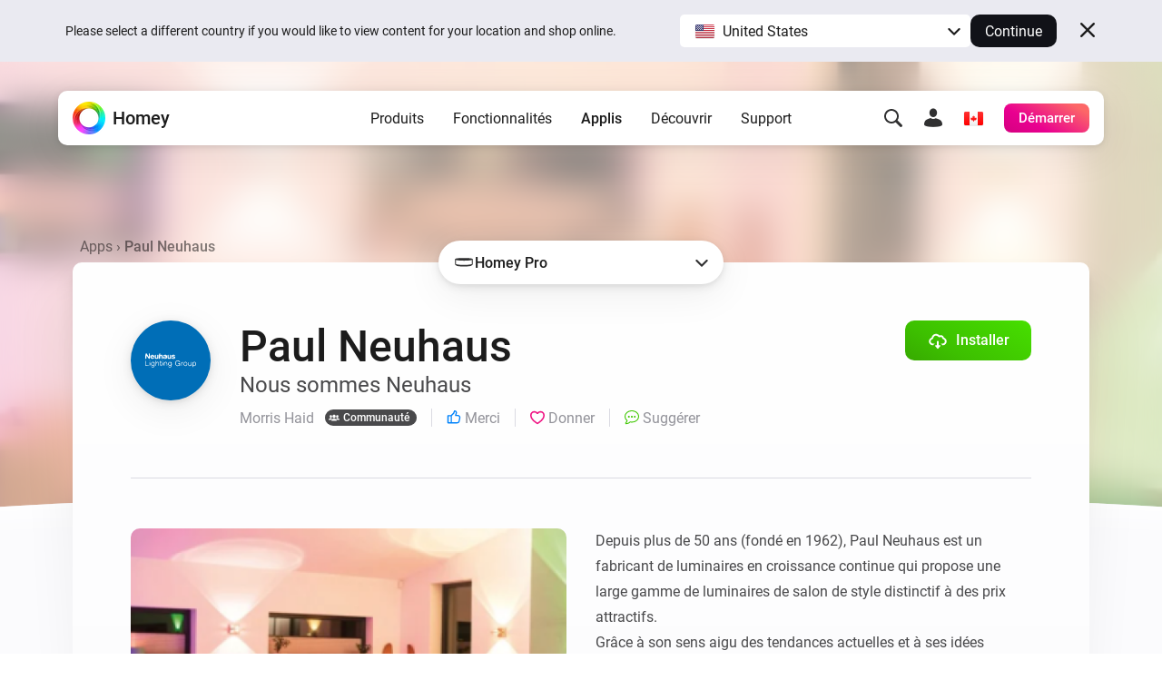

--- FILE ---
content_type: text/html; charset=utf-8
request_url: https://homey.app/fr-ca/app/de.mhaid.neuhaus/Paul-Neuhaus/
body_size: 29418
content:
<!doctype html>














<!--

Hey Developer! We are hiring!
Visit https://homey.app/careers to learn
about our company and view open positions.

-->

<html lang="fr-CA" data-hy-language="fr"
      data-hy-locale="ca"
      data-hy-locale-default="fr">

<head>
  <meta charset="utf-8">
<meta name="viewport"
      content="width=device-width, initial-scale=1.0, minimum-scale=1.0, maximum-scale=1.0, user-scalable=no">
<title>
  
    Paul Neuhaus | Homey
  
</title>



<link rel="canonical" href="https://homey.app/fr-fr/app/de.mhaid.neuhaus/Paul-Neuhaus/"/>
<link rel="alternate" href="https://homey.app/fr-fr/app/de.mhaid.neuhaus/Paul-Neuhaus/" hreflang="x-default"/>



  <link rel="alternate" hreflang="en-AU" href="https://homey.app/en-au/app/de.mhaid.neuhaus/Paul-Neuhaus/"/>
  <link rel="alternate" hreflang="en-AT" href="https://homey.app/en-at/app/de.mhaid.neuhaus/Paul-Neuhaus/"/>
  <link rel="alternate" hreflang="en-BE" href="https://homey.app/en-be/app/de.mhaid.neuhaus/Paul-Neuhaus/"/>
  <link rel="alternate" hreflang="en-BG" href="https://homey.app/en-bg/app/de.mhaid.neuhaus/Paul-Neuhaus/"/>
  <link rel="alternate" hreflang="en-BR" href="https://homey.app/en-br/app/de.mhaid.neuhaus/Paul-Neuhaus/"/>
  <link rel="alternate" hreflang="en-CA" href="https://homey.app/en-ca/app/de.mhaid.neuhaus/Paul-Neuhaus/"/>
  <link rel="alternate" hreflang="en-CO" href="https://homey.app/en-co/app/de.mhaid.neuhaus/Paul-Neuhaus/"/>
  <link rel="alternate" hreflang="en-HR" href="https://homey.app/en-hr/app/de.mhaid.neuhaus/Paul-Neuhaus/"/>
  <link rel="alternate" hreflang="en-CY" href="https://homey.app/en-cy/app/de.mhaid.neuhaus/Paul-Neuhaus/"/>
  <link rel="alternate" hreflang="en-CZ" href="https://homey.app/en-cz/app/de.mhaid.neuhaus/Paul-Neuhaus/"/>
  <link rel="alternate" hreflang="en-DK" href="https://homey.app/en-dk/app/de.mhaid.neuhaus/Paul-Neuhaus/"/>
  <link rel="alternate" hreflang="en-EG" href="https://homey.app/en-eg/app/de.mhaid.neuhaus/Paul-Neuhaus/"/>
  <link rel="alternate" hreflang="en-EE" href="https://homey.app/en-ee/app/de.mhaid.neuhaus/Paul-Neuhaus/"/>
  <link rel="alternate" hreflang="en-FI" href="https://homey.app/en-fi/app/de.mhaid.neuhaus/Paul-Neuhaus/"/>
  <link rel="alternate" hreflang="en-FR" href="https://homey.app/en-fr/app/de.mhaid.neuhaus/Paul-Neuhaus/"/>
  <link rel="alternate" hreflang="en-DE" href="https://homey.app/en-de/app/de.mhaid.neuhaus/Paul-Neuhaus/"/>
  <link rel="alternate" hreflang="en-GR" href="https://homey.app/en-gr/app/de.mhaid.neuhaus/Paul-Neuhaus/"/>
  <link rel="alternate" hreflang="en-GL" href="https://homey.app/en-gl/app/de.mhaid.neuhaus/Paul-Neuhaus/"/>
  <link rel="alternate" hreflang="en-HU" href="https://homey.app/en-hu/app/de.mhaid.neuhaus/Paul-Neuhaus/"/>
  <link rel="alternate" hreflang="en-IS" href="https://homey.app/en-is/app/de.mhaid.neuhaus/Paul-Neuhaus/"/>
  <link rel="alternate" hreflang="en-IN" href="https://homey.app/en-in/app/de.mhaid.neuhaus/Paul-Neuhaus/"/>
  <link rel="alternate" hreflang="en-IE" href="https://homey.app/en-ie/app/de.mhaid.neuhaus/Paul-Neuhaus/"/>
  <link rel="alternate" hreflang="en-IL" href="https://homey.app/en-il/app/de.mhaid.neuhaus/Paul-Neuhaus/"/>
  <link rel="alternate" hreflang="en-IT" href="https://homey.app/en-it/app/de.mhaid.neuhaus/Paul-Neuhaus/"/>
  <link rel="alternate" hreflang="en-JP" href="https://homey.app/en-jp/app/de.mhaid.neuhaus/Paul-Neuhaus/"/>
  <link rel="alternate" hreflang="en-KR" href="https://homey.app/en-kr/app/de.mhaid.neuhaus/Paul-Neuhaus/"/>
  <link rel="alternate" hreflang="en-LV" href="https://homey.app/en-lv/app/de.mhaid.neuhaus/Paul-Neuhaus/"/>
  <link rel="alternate" hreflang="en-LT" href="https://homey.app/en-lt/app/de.mhaid.neuhaus/Paul-Neuhaus/"/>
  <link rel="alternate" hreflang="en-LU" href="https://homey.app/en-lu/app/de.mhaid.neuhaus/Paul-Neuhaus/"/>
  <link rel="alternate" hreflang="en-MT" href="https://homey.app/en-mt/app/de.mhaid.neuhaus/Paul-Neuhaus/"/>
  <link rel="alternate" hreflang="en-MU" href="https://homey.app/en-mu/app/de.mhaid.neuhaus/Paul-Neuhaus/"/>
  <link rel="alternate" hreflang="en-MX" href="https://homey.app/en-mx/app/de.mhaid.neuhaus/Paul-Neuhaus/"/>
  <link rel="alternate" hreflang="en-MD" href="https://homey.app/en-md/app/de.mhaid.neuhaus/Paul-Neuhaus/"/>
  <link rel="alternate" hreflang="en-MA" href="https://homey.app/en-ma/app/de.mhaid.neuhaus/Paul-Neuhaus/"/>
  <link rel="alternate" hreflang="en-NL" href="https://homey.app/en-nl/app/de.mhaid.neuhaus/Paul-Neuhaus/"/>
  <link rel="alternate" hreflang="en-NZ" href="https://homey.app/en-nz/app/de.mhaid.neuhaus/Paul-Neuhaus/"/>
  <link rel="alternate" hreflang="en-NO" href="https://homey.app/en-no/app/de.mhaid.neuhaus/Paul-Neuhaus/"/>
  <link rel="alternate" hreflang="en-PL" href="https://homey.app/en-pl/app/de.mhaid.neuhaus/Paul-Neuhaus/"/>
  <link rel="alternate" hreflang="en-PT" href="https://homey.app/en-pt/app/de.mhaid.neuhaus/Paul-Neuhaus/"/>
  <link rel="alternate" hreflang="en-QA" href="https://homey.app/en-qa/app/de.mhaid.neuhaus/Paul-Neuhaus/"/>
  <link rel="alternate" hreflang="en-RO" href="https://homey.app/en-ro/app/de.mhaid.neuhaus/Paul-Neuhaus/"/>
  <link rel="alternate" hreflang="en-SA" href="https://homey.app/en-sa/app/de.mhaid.neuhaus/Paul-Neuhaus/"/>
  <link rel="alternate" hreflang="en-SG" href="https://homey.app/en-sg/app/de.mhaid.neuhaus/Paul-Neuhaus/"/>
  <link rel="alternate" hreflang="en-SK" href="https://homey.app/en-sk/app/de.mhaid.neuhaus/Paul-Neuhaus/"/>
  <link rel="alternate" hreflang="en-SI" href="https://homey.app/en-si/app/de.mhaid.neuhaus/Paul-Neuhaus/"/>
  <link rel="alternate" hreflang="en-ZA" href="https://homey.app/en-za/app/de.mhaid.neuhaus/Paul-Neuhaus/"/>
  <link rel="alternate" hreflang="en-ES" href="https://homey.app/en-es/app/de.mhaid.neuhaus/Paul-Neuhaus/"/>
  <link rel="alternate" hreflang="en-SE" href="https://homey.app/en-se/app/de.mhaid.neuhaus/Paul-Neuhaus/"/>
  <link rel="alternate" hreflang="en-CH" href="https://homey.app/en-ch/app/de.mhaid.neuhaus/Paul-Neuhaus/"/>
  <link rel="alternate" hreflang="en-TW" href="https://homey.app/en-tw/app/de.mhaid.neuhaus/Paul-Neuhaus/"/>
  <link rel="alternate" hreflang="en-TZ" href="https://homey.app/en-tz/app/de.mhaid.neuhaus/Paul-Neuhaus/"/>
  <link rel="alternate" hreflang="en-TH" href="https://homey.app/en-th/app/de.mhaid.neuhaus/Paul-Neuhaus/"/>
  <link rel="alternate" hreflang="en-TR" href="https://homey.app/en-tr/app/de.mhaid.neuhaus/Paul-Neuhaus/"/>
  <link rel="alternate" hreflang="en-UA" href="https://homey.app/en-ua/app/de.mhaid.neuhaus/Paul-Neuhaus/"/>
  <link rel="alternate" hreflang="en-AE" href="https://homey.app/en-ae/app/de.mhaid.neuhaus/Paul-Neuhaus/"/>
  <link rel="alternate" hreflang="en-GB" href="https://homey.app/en-gb/app/de.mhaid.neuhaus/Paul-Neuhaus/"/>
  <link rel="alternate" hreflang="en-US" href="https://homey.app/en-us/app/de.mhaid.neuhaus/Paul-Neuhaus/"/>
  <link rel="alternate" hreflang="en-VN" href="https://homey.app/en-vn/app/de.mhaid.neuhaus/Paul-Neuhaus/"/>
  <link rel="alternate" hreflang="de-AT" href="https://homey.app/de-at/app/de.mhaid.neuhaus/Paul-Neuhaus/"/>
  <link rel="alternate" hreflang="de-BE" href="https://homey.app/de-be/app/de.mhaid.neuhaus/Paul-Neuhaus/"/>
  <link rel="alternate" hreflang="de-DE" href="https://homey.app/de-de/app/de.mhaid.neuhaus/Paul-Neuhaus/"/>
  <link rel="alternate" hreflang="de-LU" href="https://homey.app/de-lu/app/de.mhaid.neuhaus/Paul-Neuhaus/"/>
  <link rel="alternate" hreflang="de-CH" href="https://homey.app/de-ch/app/de.mhaid.neuhaus/Paul-Neuhaus/"/>
  <link rel="alternate" hreflang="nl-BE" href="https://homey.app/nl-be/app/de.mhaid.neuhaus/Paul-Neuhaus/"/>
  <link rel="alternate" hreflang="nl-NL" href="https://homey.app/nl-nl/app/de.mhaid.neuhaus/Paul-Neuhaus/"/>
  <link rel="alternate" hreflang="fr-BE" href="https://homey.app/fr-be/app/de.mhaid.neuhaus/Paul-Neuhaus/"/>
  <link rel="alternate" hreflang="fr-CA" href="https://homey.app/fr-ca/app/de.mhaid.neuhaus/Paul-Neuhaus/"/>
  <link rel="alternate" hreflang="fr-FR" href="https://homey.app/fr-fr/app/de.mhaid.neuhaus/Paul-Neuhaus/"/>
  <link rel="alternate" hreflang="fr-LU" href="https://homey.app/fr-lu/app/de.mhaid.neuhaus/Paul-Neuhaus/"/>
  <link rel="alternate" hreflang="fr-MA" href="https://homey.app/fr-ma/app/de.mhaid.neuhaus/Paul-Neuhaus/"/>
  <link rel="alternate" hreflang="fr-CH" href="https://homey.app/fr-ch/app/de.mhaid.neuhaus/Paul-Neuhaus/"/>
  <link rel="alternate" hreflang="es-CO" href="https://homey.app/es-co/app/de.mhaid.neuhaus/Paul-Neuhaus/"/>
  <link rel="alternate" hreflang="es-MX" href="https://homey.app/es-mx/app/de.mhaid.neuhaus/Paul-Neuhaus/"/>
  <link rel="alternate" hreflang="es-ES" href="https://homey.app/es-es/app/de.mhaid.neuhaus/Paul-Neuhaus/"/>
  <link rel="alternate" hreflang="da-DK" href="https://homey.app/da-dk/app/de.mhaid.neuhaus/Paul-Neuhaus/"/>
  <link rel="alternate" hreflang="da-GL" href="https://homey.app/da-gl/app/de.mhaid.neuhaus/Paul-Neuhaus/"/>
  <link rel="alternate" hreflang="it-IT" href="https://homey.app/it-it/app/de.mhaid.neuhaus/Paul-Neuhaus/"/>
  <link rel="alternate" hreflang="it-CH" href="https://homey.app/it-ch/app/de.mhaid.neuhaus/Paul-Neuhaus/"/>
  <link rel="alternate" hreflang="ko-KR" href="https://homey.app/ko-kr/app/de.mhaid.neuhaus/Paul-Neuhaus/"/>
  <link rel="alternate" hreflang="no-NO" href="https://homey.app/no-no/app/de.mhaid.neuhaus/Paul-Neuhaus/"/>
  <link rel="alternate" hreflang="pl-PL" href="https://homey.app/pl-pl/app/de.mhaid.neuhaus/Paul-Neuhaus/"/>
  <link rel="alternate" hreflang="sv-SE" href="https://homey.app/sv-se/app/de.mhaid.neuhaus/Paul-Neuhaus/"/>


<!-- Start: AddSearch -->
<meta name="addsearch-custom-field" content="hy_language=fr"/>
<meta name="addsearch-custom-field" content="hy_locale=ca"/>
<!-- End: AddSearch -->


  <!-- Start: App -->
  <meta property="og:title" content="Paul Neuhaus | Homey"/>
  <meta property="og:type" content="website"/>
  <meta property="og:url" content="https://homey.app/a/de.mhaid.neuhaus"/>
  <meta property="og:image" content="https://apps.homeycdn.net/app/de.mhaid.neuhaus/14/a6bbb339-6ec4-4f2f-a9b8-35be6bc4d8fd/assets/images/large.png"/>
  <meta property="og:image:width" content="500"/>
  <meta property="og:image:height" content="350"/>
  <meta property="og:description" content="Nous sommes Neuhaus"/>

  
    <meta name="title" content="Paul Neuhaus"/>
    <meta name="description" content="Nous sommes Neuhaus"/>

    <meta name="addsearch-custom-field" content="hy_domain=app"/>
    <meta name="addsearch-custom-field" content="hy_image=https://apps.homeycdn.net/app/de.mhaid.neuhaus/14/a6bbb339-6ec4-4f2f-a9b8-35be6bc4d8fd/assets/images/large.png"/>

    <meta name="addsearch-custom-field" content="hy_app_id=de.mhaid.neuhaus"/>
    <meta name="addsearch-custom-field" content="hy_app_name=Paul Neuhaus"/>
    <meta name="addsearch-custom-field" content="hy_app_description=Nous sommes Neuhaus"/>
    <meta name="addsearch-custom-field" content="hy_app_icon=https://apps.homeycdn.net/app/de.mhaid.neuhaus/14/a6bbb339-6ec4-4f2f-a9b8-35be6bc4d8fd/assets/icon.svg"/>
    <meta name="addsearch-custom-field" content="hy_app_image=https://apps.homeycdn.net/app/de.mhaid.neuhaus/14/a6bbb339-6ec4-4f2f-a9b8-35be6bc4d8fd/assets/images/large.png"/>
    <meta name="addsearch-custom-field" content="hy_app_version=1.4.3"/>
    <meta name="addsearch-custom-field" content="hy_app_sdk=3"/>
    <meta name="addsearch-custom-field" content="hy_app_platforms=local"/>
    <meta name="addsearch-custom-field" content="hy_app_runtime=nodejs"/>
    <meta name="addsearch-custom-field"
          content="hy_app_compatibility=Pj01LjAuMA=="/>
    <meta name="addsearch-custom-field"
          content="hy_app_drivers_count=3"/>
    <meta name="addsearch-custom-field" content="hy_app_author=Morris Haid"/>
    <meta name="addsearch-custom-field" content="hy_app_author_verified=0"/>
    <meta name="addsearch-custom-field" content="hy_app_brand_color=#006eb7"/>

    <meta name="keywords" content="Nehaus, Paul, light, NLG-CCT léger, NLG à distance, NLG-RGB léger">
  
  <!-- End: App -->


<link rel="icon" type="image/png" href="/img/favicon/favicon-96x96.png" sizes="96x96"/>
<link rel="icon" type="image/svg+xml" href="/img/favicon/favicon.svg"/>
<link rel="shortcut icon" href="/img/favicon/favicon.ico"/>
<link rel="apple-touch-icon" sizes="180x180" href="/img/favicon/apple-touch-icon.png"/>
<meta name="apple-mobile-web-app-title" content="Homey"/>
<link rel="manifest" href="/img/favicon/site.webmanifest"/>

<script type="text/javascript">
  const language = 'fr';
  const ATHOM_ACCOUNTS_BASE_URL = 'https://accounts.athom.com';
  const ATHOM_API_CLIENT_ID = '5d6e8db64b342d0c3ff3fd09'; // Frontend ATHOM_API_CLIENT_ID
  const ATHOM_API_CLIENT_SECRET = 'bb54c17e3d1ea206bfee8e42d038e1da9c0ad96e'; // Frontend ATHOM_API_CLIENT_SECRET
  const ATHOM_API_BASE_URL = 'https://api.athom.com';
  const ATHOM_API_REDIRECT_URI = 'https://homey.app/oauth2/callback';
  const ATHOM_APPS_API_URL = 'https://apps-api.athom.com/api/v1';
  const ATHOM_STORE_API_URL = 'https://store-api.athom.com/api';
  const HOMEY_STORE_URL = 'https://homey.app/fr-ca/store/';
  const HOMEY_STORE_SUCCESS_URL = 'https://homey.app/fr-ca/store/checkout-success/';
  const HOMEY_PRODUCT_URL = 'https://homey.app/fr-ca/store/product/SKU/';
  const I18N = {};

  function _t(input, opts) {
    if (typeof input !== 'string')
      return input;

    if (I18N[input])
      return (() => {
        let out = I18N[input];

        opts && Object.keys(opts).forEach(key => {
          const value = opts[key];
          out = out.replace(`[[${key}]]`, value);
        });

        return out;
      })();

    return undefined;
  }

  function _p(input, opts) {
    return _t(`pages.app.${input}`, opts);
  }

  /**
   * Objects translations
   * @description returns translation from given language object ( {'en': 'text','nl':'tekst'} );
   * @param input
   * @returns {string|*}
   * @private
   */
  function _i(input) {
    if (typeof input === 'string')
      return input;

    if (input === null)
      return null;

    if (typeof input === 'object' && input[language])
      return input[language];

    if (typeof input === 'object' && input['en'])
      return input['en'];

    if (typeof input === 'object' && !input['en'])
      return '';

    return input;
  }
</script>


  <meta name="theme-color" content="#ffffff">

  
<script type="text/javascript">

  I18N['common.free'] = 'Gratuit';

  I18N['parts.main-nav.search.category.app'] = 'Applis';

  I18N['parts.main-nav.search.category.support'] = 'Assistance';

  I18N['parts.main-nav.search.category.website'] = 'Site web';

  I18N['parts.main-nav.search.category.blog'] = 'Blog';

  I18N['parts.main-nav.search.category.news'] = 'Nouveautés';

  I18N['parts.main-nav.search.category.best_buy_guide'] = 'Guides Best Buy';

  I18N['parts.main-nav.search.category.talks_with_homey'] = 'Talks with Homey';

  I18N['parts.main-nav.search.category.store'] = 'Store';

  I18N['parts.main-nav.search.category.product'] = 'Produits';

  I18N['parts.main-nav.search.category.wiki'] = 'Apprendre';

  I18N['parts.main-nav.search.apps.official'] = 'Official';

  I18N['parts.main-nav.search.apps.community'] = 'Community';

</script>

  <!--Load global CSS and JS -->
  <link rel="preload" as="font" type="font/woff2" href="/fonts/roboto-v29-latin_cyrillic-regular.woff2"
        crossorigin="anonymous"/>
  <link rel="preload" as="font" type="font/woff2" href="/fonts/roboto-v29-latin_cyrillic-500.woff2"
        crossorigin="anonymous"/>
  <link rel="preload" as="font" type="font/woff2" href="/fonts/roboto-v29-latin_cyrillic-700.woff2"
        crossorigin="anonymous"/>

  
    <link rel="stylesheet" type="text/css" href="/css/core.f0f42d0d-a97a-49e2-894e-4b836fc28fba.css "/>
  

  <!--Load page specific CSS -->
  <link rel="stylesheet" type="text/css" href="/css/pages/app.f0f42d0d-a97a-49e2-894e-4b836fc28fba.css"/>

  <!-- Load icon font -->
  
  <link rel="preload" type="font/woff2" href="/fonts/icons.woff2?f0f42d0d-a97a-49e2-894e-4b836fc28fba" as="font" crossorigin="anonymous">
  <style>
    @font-face {
      font-family: 'icons';
      src: url("/fonts/icons.woff2?f0f42d0d-a97a-49e2-894e-4b836fc28fba") format("woff2"),
      url("/fonts/icons.woff?f0f42d0d-a97a-49e2-894e-4b836fc28fba") format("woff");
    }
  </style>

  <!--PreLoad global JS -->
  <link rel="preload" as="script" href="/vendor/jquery/jquery-3.6.0.min.js">

  <!--PreLoad page specific JS -->
  
  
    <link rel="preload" as="script" href="/js/main.f0f42d0d-a97a-49e2-894e-4b836fc28fba.js">
  
  <link rel="preload" as="script" href="/js/pages/app.min.f0f42d0d-a97a-49e2-894e-4b836fc28fba.js" />

  <!-- Only the best people crave to work with the best people. -->
<script type="text/javascript">
  console.log('%c ', 'font-size: 1px; line-height: 0; padding: 32px; background: url("https://etc.athom.com/logo/transparent/128.png") no-repeat; background-size: contain;');
  console.log('%c                                     \n' +
    ' _    _                                            \n' +
    '| |  | |                                           \n' +
    '| |__| | ___  _ __ ___   ___ _   _                 \n' +
    '|  __  |/ _ \\| \'_ \` _ \\ / _ \\ | | |           \n' +
    '| |  | | (_) | | | | | |  __/ |_| |                \n' +
    '|_|  |_|\\___/|_| |_| |_|\\___|\\__, |             \n' +
    '                              __/ |                \n' +
    '                             |___/                 \n' +
    '                                                   \n' +
    'Hey Developer! Sneak around as you please.         \n' +
    'We\'re hiring amazing people, by the way.          \n' +
    '                                                   \n' +
    'Visit https://homey.app/careers for more info.      \n' +
    '', 'color: #0078FF; font-size: 14px; white-space: pre; font-family: monospace; text-shadow: 1px 1px 1px rgba(0,0,0,0.25);');
</script>

</head>

<body>

  
  <aside data-ref="language-bar" class="language-bar">
    <div class="edge language-bar__container">
      <div class="language-bar__left trim">
        <p class="language-bar__description font-size-small color-text">
          Please select a different country if you would like to view content for your location and shop online.
        </p>
      </div>
      <div class="language-bar__right">
        <div class="language-bar__select">
          <div class="language-bar-select">
            <button
              data-ref="language-bar-select"
              class="language-bar-select__selected"
              role="button"
              aria-haspopup="true"
              tabindex="0"
            >
              <span
                class="language-bar-select__selected-icon">
                <img src="/img/icons/flags/us@2x.png" width="23" height="17" alt="us"/>
              </span>
              <span data-ref="language-bar-select-text" class="language-bar-select__selected-text">
                United States
              </span>
            </button>
            <div
              data-ref="language-bar-select-options"
              class="language-bar-select__options is-collapsed"
            >
              <ul role="menu" class="language-bar-select__options-list">
                <li
                  role="menuitem"
                  data-ref="language-bar-select-option-default"
                  data-language="en"
                  data-locale="us"
                  data-code="en-us"
                  data-selected-text="United States"
                  class="language-bar-select__options-item is-selected"
                >
                  <span
                    class="language-bar-select__selected-icon">
                    <img src="/img/icons/flags/us@2x.png" width="23" height="17" alt="us"/>
                  </span>
                  <span class="language-bar-select__options-item-text">United States</span>
                </li>
                <li
                  role="menuitem"
                  data-ref="language-bar-select-option-other"
                  class="language-bar-select__options-item language-bar-select__options-item--other"
                  data-selected-text="Choose your country"
                >
                  <span class="language-bar-select__options-item-text">Choose your country</span>
                  <span
                    class="language-bar-select__options-item-icon  mask-arrow-right --mask-size-small --mask-color-dark"></span>
                </li>
              </ul>
            </div>
          </div>
        </div>
        <div class="language-bar__continue">
          <button
            type="button"
            data-ref="language-bar-button-continue"
            class="language-bar__button-continue"
            tabindex="0"
          >
            Continue
          </button>
        </div>
      </div>
      <div class="language-bar__close">
        <button
          data-ref="language-bar-button-close"
          class="language-bar__button-close icon-close"
          tabindex="0"></button>
      </div>
    </div>
  </aside>


  











  <div class="website">
    <script type="text/javascript">
      const websiteElement = document.querySelector('.website');
      const hasUser = !!JSON.parse(window.localStorage.getItem('hy.user'));
      if (hasUser) {
        websiteElement.setAttribute('data-hy-logged-in', 'true');
      } else {
        websiteElement.setAttribute('data-hy-logged-in', 'false');
      }

      let cartCount = window.localStorage.getItem('cartCount') ? window.localStorage.getItem('cartCount') : 0;
      websiteElement.setAttribute('data-hy-cart-count', cartCount);
    </script>

    <div class="main-nav">
  <div class="edge">
    <nav data-ref="main-nav" class="main-nav__bar">

      <div class="main-nav__home">
        <a class="main-nav__home-button" href="https://homey.app/fr-ca/"
           title="Accueil">
          <span data-ref="main-nav-logo" class="main-nav__home-icon-wrapper">
            
    <picture>
      <source srcset="/img/heading/homey.webp 1x, /img/heading/homey@2x.webp 2x" type="image/webp" media="(min-width: 0px)">
<source srcset="/img/heading/homey.png 1x, /img/heading/homey@2x.png 2x" type="image/png" media="(min-width: 0px)">

      <img class="picture main-nav__home-icon" style="" src="/img/heading/homey.png" alt="" loading="eager" width="36" height="36"  >
    </picture>
  
          </span>
          <span class="main-nav__home-text d-none d-lg-block">Homey</span>
        </a>
      </div>

      <div class="main-nav__primary">
        <button data-ref="main-nav-mobile-toggle" class="main-nav__toggle d-lg-none" type="button"></button>

        <div data-ref="main-nav-menu" class="main-nav__menu d-none d-lg-flex">
          
<ul class="main-nav-menu d-none d-lg-flex">
  <li class="main-nav-menu__item">
    <button class="main-nav-menu__link "
       type="button"
       data-ref="main-nav-menu-item"
       data-menu-dropdown-target="products">Produits</button>
  </li>
  <li class="main-nav-menu__item">
    <button class="main-nav-menu__link "
       type="button"
       data-ref="main-nav-menu-item"
       data-menu-dropdown-target="features">Fonctionnalités</button>
  </li>
  <li class="main-nav-menu__item">
    <button class="main-nav-menu__link active"
       type="button"
       data-ref="main-nav-menu-item"
       data-menu-dropdown-target="apps">Applis</button>
  </li>
  <li class="main-nav-menu__item">
    <button class="main-nav-menu__link "
       type="button"
       data-ref="main-nav-menu-item"
       data-menu-dropdown-target="discover">Découvrir</button>
  </li>
  <li class="main-nav-menu__item">
    <button class="main-nav-menu__link "
       type="button"
       data-ref="main-nav-menu-item"
       data-menu-dropdown-target="support">Support</button>
  </li>
</ul>

<div class="main-nav-menu-dropdowns" data-ref="main-nav-menu-dropdowns">
  <div class="main-nav-menu-dropdowns__arrow" data-ref="main-nav-menu-dropdowns-arrow"></div>
  <nav class="main-nav-menu-dropdowns__container" data-ref="main-nav-menu-dropdowns-container">
    <!-- PRODUCTS DROPDOWN -->
    <div class="main-nav-menu-dropdowns__dropdown" data-ref="main-nav-menu-dropdown" data-menu-dropdown="products">
      

<div class="main-nav-menu-dropdown-products">
  <section class="main-nav-menu-dropdown-products__section">
    <div class="main-nav-menu-dropdown-products__heading trim">
      <h3 class="main-nav-menu-dropdown-products__title  main-nav-menu-dropdown-products__title--homey-cloud">
        <a href="https://homey.app/fr-ca/homey-cloud/">
          Homey Cloud
        </a>
      </h3>
      <p class="main-nav-menu-dropdown-products__subtitle">
        Facile et ludique pour tout le monde.
      </p>
    </div>

    <a class="main-nav-menu-dropdown-button" href="https://homey.app/fr-ca/homey-cloud/">
      <div class="main-nav-menu-dropdown-button__image-wrapper">
        
    <picture>
      <source srcset="/img/main-nav/menu/homey-cloud.webp 1x, /img/main-nav/menu/homey-cloud@2x.webp 2x" type="image/webp" media="(min-width: 0px)">
<source srcset="/img/main-nav/menu/homey-cloud.png 1x, /img/main-nav/menu/homey-cloud@2x.png 2x" type="image/png" media="(min-width: 0px)">

      <img class="picture main-nav-menu-dropdown-button__image " style="" src="/img/main-nav/menu/homey-cloud.png" alt="Homey Cloud" loading="lazy" width="80" height="60"  >
    </picture>
  
        
      </div>
      <div class="main-nav-menu-dropdown-button__text">
        <span class="main-nav-menu-dropdown-button__title">Homey Cloud</span>
        <div class="main-nav-menu-dropdown-button__subtitle">Commencez gratuitement. <br class="lg-br">Aucun hub nécessaire.</div>
      </div>
    </a>
  </section>

  <section class="main-nav-menu-dropdown-products__section">
    <div class="main-nav-menu-dropdown-products__heading">
      <h3 class="main-nav-menu-dropdown-products__title main-nav-menu-dropdown-products__title--homey-pro">
        <a href="https://homey.app/fr-ca/homey-pro/">
          Homey Pro
        </a>
      </h3>
      <p class="main-nav-menu-dropdown-products__subtitle">
        La plateforme domotique la plus avancée au monde.
      </p>
    </div>

    <a class="main-nav-menu-dropdown-button" href="https://homey.app/fr-ca/homey-pro/">
      <div class="main-nav-menu-dropdown-button__image-wrapper">
        
    <picture>
      <source srcset="/img/main-nav/menu/homey-pro.webp 1x, /img/main-nav/menu/homey-pro@2x.webp 2x" type="image/webp" media="(min-width: 0px)">
<source srcset="/img/main-nav/menu/homey-pro.png 1x, /img/main-nav/menu/homey-pro@2x.png 2x" type="image/png" media="(min-width: 0px)">

      <img class="picture main-nav-menu-dropdown-button__image " style="" src="/img/main-nav/menu/homey-pro.png" alt="Homey Pro" loading="lazy" width="80" height="60"  >
    </picture>
  
        
      </div>
      <div class="main-nav-menu-dropdown-button__text">
        <span class="main-nav-menu-dropdown-button__title">Homey Pro</span>
        <div class="main-nav-menu-dropdown-button__subtitle">Mettez à niveau votre maison intelligente</div>
      </div>
    </a>

    <a class="main-nav-menu-dropdown-button" href="https://homey.app/fr-ca/homey-pro-mini/">
      <div class="main-nav-menu-dropdown-button__image-wrapper">
        
    <picture>
      <source srcset="/img/main-nav/menu/homey-pro-mini.webp 1x, /img/main-nav/menu/homey-pro-mini@2x.webp 2x" type="image/webp" media="(min-width: 0px)">
<source srcset="/img/main-nav/menu/homey-pro-mini.png 1x, /img/main-nav/menu/homey-pro-mini@2x.png 2x" type="image/png" media="(min-width: 0px)">

      <img class="picture main-nav-menu-dropdown-button__image " style="" src="/img/main-nav/menu/homey-pro-mini.png" alt="Homey Pro mini" loading="lazy" width="80" height="60"  >
    </picture>
  
        
      </div>
      <div class="main-nav-menu-dropdown-button__text">
        <span class="main-nav-menu-dropdown-button__title">Homey Pro mini</span>
        <div class="main-nav-menu-dropdown-button__subtitle">Un excellent moyen de démarrer votre maison intelligente.</div>
      </div>
    </a>
  </section>

  <section class="main-nav-menu-dropdown-products__section">
    <div class="main-nav-menu-dropdown-products__heading">
      <h3 class="main-nav-menu-dropdown-products__title main-nav-menu-dropdown-products__title--homey-shs">
        <a href="https://homey.app/fr-ca/homey-self-hosted-server/">
          Homey Self-Hosted Server
        </a>
      </h3>
      <p class="main-nav-menu-dropdown-products__subtitle">
        Hébergez votre propre Homey.
      </p>
    </div>

    <a class="main-nav-menu-dropdown-button" href="https://homey.app/fr-ca/homey-self-hosted-server/">
      <div class="main-nav-menu-dropdown-button__image-wrapper">
        
    <picture>
      <source srcset="/img/main-nav/menu/homey-shs.webp 1x, /img/main-nav/menu/homey-shs@2x.webp 2x" type="image/webp" media="(min-width: 0px)">
<source srcset="/img/main-nav/menu/homey-shs.png 1x, /img/main-nav/menu/homey-shs@2x.png 2x" type="image/png" media="(min-width: 0px)">

      <img class="picture main-nav-menu-dropdown-button__image main-nav-menu-dropdown-button__image--light" style="" src="/img/main-nav/menu/homey-shs.png" alt="Homey Self-Hosted Server" loading="lazy" width="80" height="60"  >
    </picture>
  
        
    <picture>
      <source srcset="/img/main-nav/menu/homey-shs-dark.webp 1x, /img/main-nav/menu/homey-shs-dark@2x.webp 2x" type="image/webp" media="(min-width: 0px)">
<source srcset="/img/main-nav/menu/homey-shs-dark.png 1x, /img/main-nav/menu/homey-shs-dark@2x.png 2x" type="image/png" media="(min-width: 0px)">

      <img class="picture main-nav-menu-dropdown-button__image main-nav-menu-dropdown-button__image--dark" style="" src="/img/main-nav/menu/homey-shs-dark.png" alt="Homey Self-Hosted Server" loading="lazy" width="80" height="60"  >
    </picture>
  
      </div>
      <div class="main-nav-menu-dropdown-button__text">
        <span class="main-nav-menu-dropdown-button__title">Self-Hosted Server</span>
        <div class="main-nav-menu-dropdown-button__subtitle">Exécutez Homey sur votre matériel.</div>
      </div>
    </a>
  </section>

  <section class="main-nav-menu-dropdown-products__accessories">
    <div class="main-nav-menu-dropdown-products__heading">
      <h3 class="main-nav-menu-dropdown-products__title">Accessoires</h3>
      <p class="main-nav-menu-dropdown-products__subtitle main-nav-menu-dropdown-products__subtitle--accessories">
        Pour Homey Cloud, Homey Pro et Homey Self-Hosted Server.
      </p>
    </div>

    <div class="main-nav-menu-dropdown-products__accessories-list">
      <a class="main-nav-menu-dropdown-button" href="https://homey.app/fr-ca/homey-bridge/">
      <div class="main-nav-menu-dropdown-button__image-wrapper">
        
    <picture>
      <source srcset="/img/main-nav/menu/homey-bridge.webp 1x, /img/main-nav/menu/homey-bridge@2x.webp 2x" type="image/webp" media="(min-width: 0px)">
<source srcset="/img/main-nav/menu/homey-bridge.png 1x, /img/main-nav/menu/homey-bridge@2x.png 2x" type="image/png" media="(min-width: 0px)">

      <img class="picture main-nav-menu-dropdown-button__image " style="" src="/img/main-nav/menu/homey-bridge.png" alt="Homey Bridge" loading="lazy" width="80" height="60"  >
    </picture>
  
        
      </div>
      <div class="main-nav-menu-dropdown-button__text">
        <span class="main-nav-menu-dropdown-button__title">Homey Bridge</span>
        <div class="main-nav-menu-dropdown-button__subtitle">Étendez la connectivité sans fil grâce à six protocoles.</div>
      </div>
    </a>

      

      <a class="main-nav-menu-dropdown-button" href="https://homey.app/fr-ca/homey-pro-ethernet-adapter/">
      <div class="main-nav-menu-dropdown-button__image-wrapper">
        
    <picture>
      <source srcset="/img/main-nav/menu/homey-pro-ethernet-adapter.webp 1x, /img/main-nav/menu/homey-pro-ethernet-adapter@2x.webp 2x" type="image/webp" media="(min-width: 0px)">
<source srcset="/img/main-nav/menu/homey-pro-ethernet-adapter.png 1x, /img/main-nav/menu/homey-pro-ethernet-adapter@2x.png 2x" type="image/png" media="(min-width: 0px)">

      <img class="picture main-nav-menu-dropdown-button__image " style="" src="/img/main-nav/menu/homey-pro-ethernet-adapter.png" alt="Homey Pro Ethernet Adapter" loading="lazy" width="80" height="60"  >
    </picture>
  
        
      </div>
      <div class="main-nav-menu-dropdown-button__text">
        <span class="main-nav-menu-dropdown-button__title">Homey Pro <br class="lg-br">Ethernet Adapter</span>
        <div class="main-nav-menu-dropdown-button__subtitle">Connectez-vous à votre réseau Ethernet câblé.</div>
      </div>
    </a>
    </div>
  </section>
</div>

    </div>

    <!-- FEATURES DROPDOWN -->
    <div class="main-nav-menu-dropdowns__dropdown" data-ref="main-nav-menu-dropdown" data-menu-dropdown="features">
      

<div class="main-nav-menu-dropdown-features">

  <!-- START FEATURES -->
  <section class="main-nav-menu-dropdown-features__section">

    <div class="main-nav-menu-dropdown-features__heading trim">
      <h3 class="main-nav-menu-dropdown-features__title">
        Fonctionnalités
      </h3>
      <p class="main-nav-menu-dropdown-features__subtitle">
        Toutes les façons dont Homey aide.
      </p>
    </div>

    <div class="main-nav-menu-dropdown-features__button-grid">
      
    <a class="main-nav-menu-dropdown-button" href="https://homey.app/fr-ca/features/devices/">
      <span class="main-nav-menu-dropdown-button__glyph-wrapper">
        <span class="main-nav-menu-dropdown-button__glyph glyph-system-devices" style="background-color: var(--color-system-devices)"></span>
      </span>
      <div class="main-nav-menu-dropdown-button__text">
        <span class="main-nav-menu-dropdown-button__title">
          Appareils
        </span>
        <div class="main-nav-menu-dropdown-button__subtitle">
          Contrôlez tout depuis une seule application.
        </div>
      </div>
    </a>

      

      
    <a class="main-nav-menu-dropdown-button" href="https://homey.app/fr-ca/features/flow/">
      <span class="main-nav-menu-dropdown-button__glyph-wrapper">
        <span class="main-nav-menu-dropdown-button__glyph glyph-system-flow" style="background-color: var(--color-system-flow)"></span>
      </span>
      <div class="main-nav-menu-dropdown-button__text">
        <span class="main-nav-menu-dropdown-button__title">
          Flow
        </span>
        <div class="main-nav-menu-dropdown-button__subtitle">
          Automatisez avec des règles simples.
        </div>
      </div>
    </a>

      
    <a class="main-nav-menu-dropdown-button" href="https://homey.app/fr-ca/features/advanced-flow/">
      <span class="main-nav-menu-dropdown-button__glyph-wrapper">
        <span class="main-nav-menu-dropdown-button__glyph glyph-system-advanced-flow" style="background-color: var(--color-system-advanced-flow)"></span>
      </span>
      <div class="main-nav-menu-dropdown-button__text">
        <span class="main-nav-menu-dropdown-button__title">
          Advanced Flow
        </span>
        <div class="main-nav-menu-dropdown-button__subtitle">
          Créez facilement des automatisations complexes.
        </div>
      </div>
    </a>

      
    <a class="main-nav-menu-dropdown-button" href="https://homey.app/fr-ca/features/energy/">
      <span class="main-nav-menu-dropdown-button__glyph-wrapper">
        <span class="main-nav-menu-dropdown-button__glyph glyph-system-energy" style="background-color: var(--color-system-energy)"></span>
      </span>
      <div class="main-nav-menu-dropdown-button__text">
        <span class="main-nav-menu-dropdown-button__title">
          Energy
        </span>
        <div class="main-nav-menu-dropdown-button__subtitle">
          Suivez votre consommation d'énergie et économisez de l'argent.
        </div>
      </div>
    </a>

      
    <a class="main-nav-menu-dropdown-button" href="https://homey.app/fr-ca/features/insights/">
      <span class="main-nav-menu-dropdown-button__glyph-wrapper">
        <span class="main-nav-menu-dropdown-button__glyph glyph-system-insights" style="background-color: var(--color-system-insights)"></span>
      </span>
      <div class="main-nav-menu-dropdown-button__text">
        <span class="main-nav-menu-dropdown-button__title">
          Analyses
        </span>
        <div class="main-nav-menu-dropdown-button__subtitle">
          Surveillez vos appareils au fil du temps.
        </div>
      </div>
    </a>

      
    <a class="main-nav-menu-dropdown-button" href="https://homey.app/fr-ca/features/dashboards/">
      <span class="main-nav-menu-dropdown-button__glyph-wrapper">
        <span class="main-nav-menu-dropdown-button__glyph glyph-system-dashboards" style="background-color: var(--color-system-dashboards)"></span>
      </span>
      <div class="main-nav-menu-dropdown-button__text">
        <span class="main-nav-menu-dropdown-button__title">
          Dashboards
        </span>
        <div class="main-nav-menu-dropdown-button__subtitle">
          Créez des tableaux de bord personnalisés.
        </div>
      </div>
    </a>

      

    </div>
  </section>
  <!-- END FEATURES -->

</div>

    </div>

    <!-- APPS DROPDOWN -->
    <div class="main-nav-menu-dropdowns__dropdown" data-ref="main-nav-menu-dropdown" data-menu-dropdown="apps">
      <div class="main-nav-menu-dropdown-apps">

  <section class="main-nav-menu-dropdown-apps__section">

    <div class="main-nav-menu-dropdown-apps__heading trim">
      <h3 class="main-nav-menu-dropdown-apps__title">
        <a href="https://homey.app/fr-ca/apps/">
          Applis
        </a>
      </h3>
      <p class="main-nav-menu-dropdown-apps__subtitle">
        Étendez votre Homey.
      </p>
    </div>

    <div class="main-nav-menu-dropdown-apps__types">

      <a class="main-nav-menu-dropdown-button" href="https://homey.app/fr-ca/apps/homey-pro/">
        <span class="main-nav-menu-dropdown-button__icon-wrapper">
          <span class="main-nav-menu-dropdown-button__icon glyph-system-homey-pro --glyph-size-large"></span>
        </span>

        <div class="main-nav-menu-dropdown-button__text">
          <span class="main-nav-menu-dropdown-button__title">
            Homey Pro
          </span>

          <div class="main-nav-menu-dropdown-button__subtitle">
            Applis officielles et de la communauté
          </div>
        </div>
      </a>

      <a class="main-nav-menu-dropdown-button" href="https://homey.app/fr-ca/apps/homey-cloud/">
        <span class="main-nav-menu-dropdown-button__icon-wrapper">
          <span class="main-nav-menu-dropdown-button__icon glyph-system-homey-cloud --glyph-size-large"></span>
        </span>

        <div class="main-nav-menu-dropdown-button__text">
          <span class="main-nav-menu-dropdown-button__title">
            Homey Cloud
          </span>

          <div class="main-nav-menu-dropdown-button__subtitle">
            Applis officielles
          </div>
        </div>
      </a>

      <a class="main-nav-menu-dropdown-button" href="https://homey.app/fr-ca/apps/homey-pro-mini/">
        <span class="main-nav-menu-dropdown-button__icon-wrapper">
          <span class="main-nav-menu-dropdown-button__icon glyph-system-homey-pro-mini --glyph-size-large"></span>
        </span>

        <div class="main-nav-menu-dropdown-button__text">
          <span class="main-nav-menu-dropdown-button__title">
            Homey Pro mini
          </span>

          <div class="main-nav-menu-dropdown-button__subtitle">
            Découvrez les applications officielles et communautaires.
          </div>
        </div>
      </a>

      <a class="main-nav-menu-dropdown-button" href="https://homey.app/fr-ca/apps/homey-self-hosted-server/">
        <span class="main-nav-menu-dropdown-button__icon-wrapper">
          <span class="main-nav-menu-dropdown-button__icon glyph-system-homey-shs --glyph-size-large"></span>
        </span>

        <div class="main-nav-menu-dropdown-button__text">
          <span class="main-nav-menu-dropdown-button__title">
            Homey Self-Hosted Server
          </span>

          <div class="main-nav-menu-dropdown-button__subtitle">
            Découvrez les applications officielles et communautaires.
          </div>
        </div>
      </a>

    </div>

    <!-- START SEARCH -->
    <form data-ref="main-nav-menu-dropdown-apps-search"
          data-menu-dropdown-apps-search="https://homey.app/fr-ca/apps/browse/"
          class="main-nav-menu-dropdown-apps__search "
    >
      <div class="main-nav-menu-dropdown-apps__search-bar">
        <button class="main-nav-menu-dropdown-apps__search-button" type="submit">
          <span class="mask-search"></span>
        </button>

        <label class="sr-only" for="main-nav-menu-dropdown-apps__search-input">
          Recherche
        </label>
        <input data-ref="main-nav-menu-dropdown-apps-search-input"
               id="main-nav-menu-dropdown-apps__search-input"
               class="main-nav-menu-dropdown-apps__search-input"
               type="search"
               autocomplete="off"
               placeholder="Rechercher toutes les applis..."
        >
      </div>
    </form>
    <!-- END SEARCH -->

    

    
    <picture>
      <source srcset="/img/main-nav/menu/apps.webp 1x, /img/main-nav/menu/apps@2x.webp 2x" type="image/webp" media="(min-width: 0px)">
<source srcset="/img/main-nav/menu/apps.png 1x, /img/main-nav/menu/apps@2x.png 2x" type="image/png" media="(min-width: 0px)">

      <img class="picture main-nav-menu-dropdown-apps__image main-nav-menu-dropdown-apps__image--apps" style="" src="/img/main-nav/menu/apps.png" alt="Applis" loading="lazy" width="210" height="194"  >
    </picture>
  
  </section>

</div>

    </div>

    <!-- DISCOVER DROPDOWN -->
    <div class="main-nav-menu-dropdowns__dropdown" data-ref="main-nav-menu-dropdown" data-menu-dropdown="discover">
      <div class="main-nav-menu-dropdown-discover">
  <!-- START NEWS -->
  

  <section class="main-nav-menu-dropdown-discover__section main-nav-menu-dropdown-discover__section--news">

    <div class="main-nav-menu-dropdown-discover__heading">
      <h3 class="main-nav-menu-dropdown-discover__title">
        <a href="https://homey.app/fr-ca/news/">
          Nouvelles
        </a>
      </h3>
      <a href="https://homey.app/fr-ca/news/" class="main-nav-menu-dropdown-discover__all-articles">
        <span>Plus de nouvelles</span>
      </a>
    </div>

    
    <div class="main-nav-menu-dropdown-discover__articles">
      
        <a class="main-nav-menu-dropdown-discover__article"
           href="https://homey.app/en-ca/news/ostrom-now-works-with-homey/">
                <span class="main-nav-menu-dropdown-discover__article-image-wrapper">
                  
                    <img class="main-nav-menu-dropdown-discover__article-image"
                         src="https://blog-cdn.athom.com/uploads/2026/01/ostrom-now-works-with-homey-1.png"
                         alt="Ostrom now works with Homey"
                         loading="lazy"
                         width="40"
                         height="40"
                    />
                  
                </span>
          <div class="main-nav-menu-dropdown-discover__article-text">
                  <span class="main-nav-menu-dropdown-discover__article-title">
                    Ostrom now works with Homey
                  </span>
            <div class="main-nav-menu-dropdown-discover__article-subtitle">
              il y a 21 heures
              
                en anglais
              
            </div>
          </div>
        </a>
      
        <a class="main-nav-menu-dropdown-discover__article"
           href="https://homey.app/en-ca/news/introducing-the-ask-a-question-flow-card/">
                <span class="main-nav-menu-dropdown-discover__article-image-wrapper">
                  
                    <img class="main-nav-menu-dropdown-discover__article-image"
                         src="https://blog-cdn.athom.com/uploads/2026/01/introducing-the-ask-a-question-flow-card.png"
                         alt="Introducing the “Ask a Question” Flow card"
                         loading="lazy"
                         width="40"
                         height="40"
                    />
                  
                </span>
          <div class="main-nav-menu-dropdown-discover__article-text">
                  <span class="main-nav-menu-dropdown-discover__article-title">
                    Introducing the “Ask a Question” Flow card
                  </span>
            <div class="main-nav-menu-dropdown-discover__article-subtitle">
              il y a 2 semaines
              
                en anglais
              
            </div>
          </div>
        </a>
      
        <a class="main-nav-menu-dropdown-discover__article"
           href="https://homey.app/en-ca/news/expanded-camera-support-in-homey/">
                <span class="main-nav-menu-dropdown-discover__article-image-wrapper">
                  
                    <img class="main-nav-menu-dropdown-discover__article-image"
                         src="https://blog-cdn.athom.com/uploads/2025/09/introducing-camera-streaming-150x150.png"
                         alt="Expanded camera support in Homey"
                         loading="lazy"
                         width="40"
                         height="40"
                    />
                  
                </span>
          <div class="main-nav-menu-dropdown-discover__article-text">
                  <span class="main-nav-menu-dropdown-discover__article-title">
                    Expanded camera support in Homey
                  </span>
            <div class="main-nav-menu-dropdown-discover__article-subtitle">
              il y a 2 semaines
              
                en anglais
              
            </div>
          </div>
        </a>
      
    </div>
    
  </section>
  <!-- END NEWS -->

  <!-- START BLOG -->
  

  <section class="main-nav-menu-dropdown-discover__section main-nav-menu-dropdown-discover__section--blog">

    <div class="main-nav-menu-dropdown-discover__heading">
      <h3 class="main-nav-menu-dropdown-discover__title">
        <a href="https://homey.app/fr-ca/blog/">
          Blog
        </a>
      </h3>
      <a href="https://homey.app/fr-ca/blog/" class="main-nav-menu-dropdown-discover__all-articles">
        <span>Plus d’articles</span>
      </a>
    </div>

    
    <div class="main-nav-menu-dropdown-discover__articles">
      
        <a class="main-nav-menu-dropdown-discover__article"
           href="https://homey.app/en-ca/blog/creating-a-safety-net-for-diabetes-with-homey/">
              <span class="main-nav-menu-dropdown-discover__article-image-wrapper">
                <img class="main-nav-menu-dropdown-discover__article-image"
                     src="https://blog-cdn.athom.com/uploads/2026/01/dominic-nieeleman-homey-story-hero-image.jpg"
                     alt="Creating a safety net for diabetes with Homey — Dominic Neeleman"
                     loading="lazy"
                     width="40"
                     height="40"
                />
              </span>
          <div class="main-nav-menu-dropdown-discover__article-text">
                <span class="main-nav-menu-dropdown-discover__article-title">
                  Creating a safety net for diabetes with Homey — Dominic Neeleman
                </span>
            <div class="main-nav-menu-dropdown-discover__article-subtitle">
              Homey Stories
            </div>
          </div>
        </a>
      
        <a class="main-nav-menu-dropdown-discover__article"
           href="https://homey.app/en-ca/blog/the-homey-podcast-episode-12/">
              <span class="main-nav-menu-dropdown-discover__article-image-wrapper">
                <img class="main-nav-menu-dropdown-discover__article-image"
                     src="https://blog-cdn.athom.com/uploads/2025/12/the-homey-podcast-episode-12-150x150.jpg"
                     alt="The Homey Podcast #12"
                     loading="lazy"
                     width="40"
                     height="40"
                />
              </span>
          <div class="main-nav-menu-dropdown-discover__article-text">
                <span class="main-nav-menu-dropdown-discover__article-title">
                  The Homey Podcast #12
                </span>
            <div class="main-nav-menu-dropdown-discover__article-subtitle">
              Behind the Magic
            </div>
          </div>
        </a>
      
        <a class="main-nav-menu-dropdown-discover__article"
           href="https://homey.app/en-ca/blog/george-yianni-from-signify-philips-hue/">
              <span class="main-nav-menu-dropdown-discover__article-image-wrapper">
                <img class="main-nav-menu-dropdown-discover__article-image"
                     src="https://blog-cdn.athom.com/uploads/2025/12/philips-hue-signify-geroge-yianni3-150x150.jpg"
                     alt="George Yianni from Philips Hue"
                     loading="lazy"
                     width="40"
                     height="40"
                />
              </span>
          <div class="main-nav-menu-dropdown-discover__article-text">
                <span class="main-nav-menu-dropdown-discover__article-title">
                  George Yianni from Philips Hue
                </span>
            <div class="main-nav-menu-dropdown-discover__article-subtitle">
              Smart Home Founders
            </div>
          </div>
        </a>
      
    </div>
    
  </section>
  <!-- END BLOG -->

  <!-- START BEST BUY GUIDES -->
  <section class="main-nav-menu-dropdown-discover__best-buy-guides">
    <a href="https://homey.app/fr-ca/best-buy-guide/" class="main-nav-menu-dropdown-discover__best-buy-guides-title">
      Guides d’Achat Recommandés
    </a>
    <p class="main-nav-menu-dropdown-discover__best-buy-guides-subtitle">
      Trouvez les bons appareils domotiques pour vous.
    </p>
    <a href="https://homey.app/fr-ca/best-buy-guide/" class="main-nav-menu-dropdown-discover__button">
      <span>Découvrir les Produits</span>
      <span class="mask-chevron-right-bold --mask-color-current"></span>
    </a>

    
    <picture>
      <source srcset="/img/main-nav/menu/best-buy-guides-device-1.webp 1x, /img/main-nav/menu/best-buy-guides-device-1@2x.webp 2x" type="image/webp" media="(min-width: 0px)">
<source srcset="/img/main-nav/menu/best-buy-guides-device-1.png 1x, /img/main-nav/menu/best-buy-guides-device-1@2x.png 2x" type="image/png" media="(min-width: 0px)">

      <img class="picture main-nav-menu-dropdown-discover__image main-nav-menu-dropdown-discover__image--device-1" style="" src="/img/main-nav/menu/best-buy-guides-device-1.png" alt="Guides d’Achat Recommandés" loading="lazy" width="143" height="100"  >
    </picture>
  
    
    <picture>
      <source srcset="/img/main-nav/menu/best-buy-guides-device-2.webp 1x, /img/main-nav/menu/best-buy-guides-device-2@2x.webp 2x" type="image/webp" media="(min-width: 0px)">
<source srcset="/img/main-nav/menu/best-buy-guides-device-2.png 1x, /img/main-nav/menu/best-buy-guides-device-2@2x.png 2x" type="image/png" media="(min-width: 0px)">

      <img class="picture main-nav-menu-dropdown-discover__image main-nav-menu-dropdown-discover__image--device-2" style="" src="/img/main-nav/menu/best-buy-guides-device-2.png" alt="Guides d’Achat Recommandés" loading="lazy" width="140" height="130"  >
    </picture>
  
  </section>
  <!-- END BEST BUY GUIDES -->

</div>

    </div>

    <!-- SUPPORT DROPDOWN -->
    <div class="main-nav-menu-dropdowns__dropdown" data-ref="main-nav-menu-dropdown" data-menu-dropdown="support">
      <div class="main-nav-menu-dropdown-support">

  <!-- START SUPPORT -->
  <section class="main-nav-menu-dropdown-support__section">

    <div class="main-nav-menu-dropdown-support__heading trim">
      <h3 class="main-nav-menu-dropdown-support__title">
        <a href="https://support.homey.app">
          Support
        </a>
      </h3>
      <p class="main-nav-menu-dropdown-support__subtitle">
        Comment pouvons-nous vous aider ?
      </p>
    </div>

    <div class="main-nav-menu-dropdown-support__button-grid">

      <a class="main-nav-menu-dropdown-button" href="https://support.homey.app" target="_blank">
      <span class="main-nav-menu-dropdown-button__icon-wrapper">
        <span class="main-nav-menu-dropdown-button__icon mask-archivebox-fill"></span>
      </span>

        <div class="main-nav-menu-dropdown-button__text">
        <span class="main-nav-menu-dropdown-button__title">
          Base de Connaissances
        </span>

          <div class="main-nav-menu-dropdown-button__subtitle">
            Articles et Ressources
          </div>
        </div>
      </a>

      <a class="main-nav-menu-dropdown-button" href="https://homey.app/fr-ca/support/">
        <span class="main-nav-menu-dropdown-button__icon-wrapper">
          <span class="main-nav-menu-dropdown-button__icon mask-bubble-left-bubble-right-fill"></span>
        </span>

        <div class="main-nav-menu-dropdown-button__text">
          <span class="main-nav-menu-dropdown-button__title">
            Obtenir de l’aide
          </span>

          <div class="main-nav-menu-dropdown-button__subtitle">
            Laissez-nous vous aider
          </div>
        </div>
      </a>

      <a class="main-nav-menu-dropdown-button" href="https://community.homey.app/" target="_blank">
      <span class="main-nav-menu-dropdown-button__icon-wrapper">
        <span class="main-nav-menu-dropdown-button__icon mask-system-community"></span>
      </span>

        <div class="main-nav-menu-dropdown-button__text">
        <span class="main-nav-menu-dropdown-button__title">
          Demander à la Communauté
        </span>

          <div class="main-nav-menu-dropdown-button__subtitle">
            Obtenez de l’aide des autres
          </div>
        </div>
      </a>

      <a data-ref="main-nav-menu-dropdown-support-status"
         class="main-nav-menu-dropdown-button main-nav-menu-dropdown-support__status"
         href="https://status.homey.app/" target="_blank">
        <div class="main-nav-menu-dropdown-button__icon-wrapper">
          <div class="main-nav-menu-dropdown-support__status-indicator"></div>
        </div>

        <div class="main-nav-menu-dropdown-button__text">
          <span class="main-nav-menu-dropdown-button__title">
            Statut
          </span>

          <div class="main-nav-menu-dropdown-support__status-subtitle-wrapper">
            <div
              class="main-nav-menu-dropdown-support__status-subtitle main-nav-menu-dropdown-support__status-subtitle--ok">
              Tous les systèmes sont opérationnels
            </div>
            <div
              class="main-nav-menu-dropdown-support__status-subtitle main-nav-menu-dropdown-support__status-subtitle--maintenance">
              Certains systèmes sont en maintenance
            </div>
          </div>
        </div>

      </a>

    </div>

    <!-- START SEARCH -->
    <form data-ref="main-nav-menu-dropdown-support-search"
          data-menu-dropdown-support-search=""
          class="main-nav-menu-dropdown-support__search "
    >
      <div class="main-nav-menu-dropdown-support__search-bar">
        <button class="main-nav-menu-dropdown-support__search-button" type="submit">
          <span class="mask-search"></span>
        </button>

        <label class="sr-only" for="main-nav-menu-dropdown-support__search-input">
          Rechercher
        </label>
        <input data-ref="main-nav-menu-dropdown-support-search-input"
               id="main-nav-menu-dropdown-support__search-input"
               class="main-nav-menu-dropdown-support__search-input"
               type="search"
               autocomplete="off"
               placeholder="Rechercher dans la Base de Connaissances..."
        >
      </div>
    </form>
    <!-- END SEARCH -->

    

    
    <picture>
      <source srcset="/img/main-nav/menu/support.webp 1x, /img/main-nav/menu/support@2x.webp 2x" type="image/webp" media="(min-width: 0px)">
<source srcset="/img/main-nav/menu/support.png 1x, /img/main-nav/menu/support@2x.png 2x" type="image/png" media="(min-width: 0px)">

      <img class="picture main-nav-menu-dropdown-support__image main-nav-menu-dropdown-support__image--support" style="" src="/img/main-nav/menu/support.png" alt="Support" loading="lazy" width="180" height="110"  >
    </picture>
  
  </section>
  <!-- END SUPPORT -->

</div>

    </div>
  </nav>
</div>


        </div>
      </div>

      <div class="main-nav__secondary">
        <div class="main-nav__search-button">
          <button data-ref="main-nav-search-button" class="main-nav-search-button" title="Recherche">
            <span class="mask-search --mask-size-medium"></span>
          </button>
        </div>

        <!-- <div class="main-nav__cart"> -->
          <div class="main-nav-cart" data-count="0">
  <div class="position-relative">
    <button class="toggle" type="button" title="Votre panier">
      <span class="mask-cart --mask-size-medium"></span>
      <div class="indicator"></div>
    </button>
  </div>
  <div class="main-nav-cart__dropdown">
    <div class="cart">
      <p class="title">
        <a class="login" data-login href="https://homey.app/fr-ca/account/">Connexion</a>
        <span class="label">Votre panier</span>
      </p>
      <div class="products">
      </div>
      <div class="summary">
        <div class="summary-line total">
          <div class="label">Total</div>
          <div class="price"></div>
        </div>
      </div>
      <div class="checkout button button__xlarge button__bold button__green text-align-center">
        <span>Paiement</span>
        <img class="right" src="/img/icons/arrow-right-white.svg"/>
      </div>
    </div>
  </div>
</div>


<script type="text/javascript">
// Set the cart count from localStorage
// We execute this code inline, so there's no visible glitch
// when the page loads, and the cart count is set.
const lineCount = window.localStorage.getItem(`hy.shopify_cart_count.ca`) ?? 0;
document.querySelector('.main-nav-cart').dataset.count = lineCount;
</script>
        <!-- </div> -->

        <div class="main-nav__user-login">
          <a class="main-nav-user-login icon-my-account"
   data-login
   href="https://homey.app/fr-ca/account/"
   title="Connexion"
></a>

        </div>

        <div data-ref="main-nav-country" class="main-nav__country">
          <button data-ref="main-nav-country-button" class="main-nav__country-button" type="button"
                  title="Choisissez votre pays">
            <img src="/img/icons/flags/ca@2x.png" width="23" height="17" alt="ca"/>
          </button>
        </div>

        <div class="main-nav__call-to-action">
          


  <a class="gradient-button-homey-cloud-tiny"
     href="https://homey.app/fr-ca/homey-cloud/"
     title="Démarrer"
  >
    <span class="d-lg-none">Démarrer</span>
    <span class="d-none d-lg-inline-block">Démarrer</span>
  </a>


        </div>

        <div class="main-nav__user">
          <div class="main-nav-user" data-ref="main-nav-user">
  <div class="position-relative">
    <div class="main-nav-user__avatar-wrap" data-ref="main-nav-user-avatar-wrap">
      <button id="user-avatar"
              class="main-nav-user__avatar"
              data-ref="main-nav-user-avatar"
              type="button"
              title="Compte"
      ></button>
      <script>
        document.getElementById('user-avatar').style.backgroundImage = `url(${window.localStorage.getItem('hy.userAvatar')})`;
      </script>
    </div>
    <div class="main-nav-user__nipple">
      <div class="nipple"></div>
    </div>
  </div>
  <div class="main-nav-user__dropdown">
    <div class="main-nav-user__menu">
      <div class="welcome">
        Bienvenue <span class="main-nav-user__name" data-ref="main-nav-user-name"></span>!
      </div>
      <div class="main-nav-user__separator"></div>
      <a href="https://homey.app/fr-ca/account/">
        <span class="glyph-core-person-fill"></span>
        <span class="main-nav-user__label">Mon compte</span>
      </a>
      <a href="https://homey.app/fr-ca/account/orders/">
        <span class="glyph-core-cart-fill"></span>
        <span class="main-nav-user__label">Mes commandes</span>
      </a>
      <a href="https://homey.app/fr-ca/account/subscriptions/">
        <span class="glyph-core-arrow-double-circular-rotated"></span>
        <span class="main-nav-user__label">Mes abonnements</span>
      </a>
      <a href="https://homey.app/fr-ca/account/devices/">
        <span class="glyph-system-devices"></span>
        <span class="main-nav-user__label">Mes appareils</span>
      </a>
      <a href="https://homey.app/fr-ca/account/self-hosted-servers/">
        <span class="glyph-core-nas"></span>
        <span class="main-nav-user__label">Mes Self-Hosted Servers</span>
      </a>
      <a href="https://homey.app/fr-ca/account/backups/">
        <span class="glyph-system-backups"></span>
        <span class="main-nav-user__label">Mes sauvegardes</span>
      </a>
      <div class="main-nav-user__separator"></div>
      <a href="https://my.homey.app" target="_blank">
        <span class="icon-pc-laptop"></span>
        <span class="main-nav-user__label">Web App</span>
        <span class="main-nav-user__external icon-external-link"></span>
      </a>
      <a href="https://get.homey.app" target="_blank">
        <span class="icon-mobile"></span>
        <span class="main-nav-user__label">Mobile App</span>
        <span class="main-nav-user__external icon-external-link"></span>
      </a>
      <div class="main-nav-user__separator"></div>
      <a data-logout class="logout" href="#">
        <span class="icon-log-out"></span>
        <span class="main-nav-user__label">Déconnexion</span>
      </a>
    </div>
  </div>
</div>

        </div>
      </div>

      <div data-ref="main-nav-search" class="main-nav__search d-none d-lg-block">
        <form action="" class="main-nav-search">
  <div class="input-wrap">
    <input aria-label="Search homey.app" name="search" autocomplete="off" type="search" value="" placeholder=""
           data-placeholders="Recherchez des accessoires...;Recherchez des articles d’assistance...;Rechercher sur tout le site web..."/>
  </div>
  <div class="results-wrap">
    <div class="no-results">Aucun résultat de recherche trouvé. Essayez de rechercher le <a data-ref="search-community-link" target="_blank" class="text-link" href="">Homey Community Forum</a></div>
    <div class="results"></div>
  </div>
</form>

      </div>
    </nav>
  </div>

  <div class="main-nav__mobile-menu d-lg-none">
    <div class="main-nav-mobile-menu">
  <div data-ref="main-nav-mobile-menu-search" class="main-nav-mobile-menu__search">
    <form action="" class="main-nav-search">
  <div class="input-wrap">
    <input aria-label="Search homey.app" name="search" autocomplete="off" type="search" value="" placeholder=""
           data-placeholders="Recherchez des accessoires...;Recherchez des articles d’assistance...;Rechercher sur tout le site web..."/>
  </div>
  <div class="results-wrap">
    <div class="no-results">Aucun résultat de recherche trouvé. Essayez de rechercher le <a data-ref="search-community-link" target="_blank" class="text-link" href="">Homey Community Forum</a></div>
    <div class="results"></div>
  </div>
</form>

  </div>
  <div class="main-nav-mobile-menu__list">
    <button class="main-nav-mobile-menu__item" type="button"
            data-ref="main-nav-mobile-menu-item" data-mobile-menu-panel-target="products">
      Produits<span class="glyph-core-chevron-right-regular"></span>
    </button>
    <button class="main-nav-mobile-menu__item" type="button"
            data-ref="main-nav-mobile-menu-item" data-mobile-menu-panel-target="features">
      Fonctionnalités<span class="glyph-core-chevron-right-regular"></span>
    </button>
    <button class="main-nav-mobile-menu__item" type="button"
            data-ref="main-nav-mobile-menu-item" data-mobile-menu-panel-target="apps">
      Applis<span class="glyph-core-chevron-right-regular"></span>
    </button>
    <button class="main-nav-mobile-menu__item" type="button"
            data-ref="main-nav-mobile-menu-item" data-mobile-menu-panel-target="discover">
      Découvrir<span class="glyph-core-chevron-right-regular"></span>
    </button>
    <button class="main-nav-mobile-menu__item" type="button"
            data-ref="main-nav-mobile-menu-item" data-mobile-menu-panel-target="support">
      Support<span class="glyph-core-chevron-right-regular"></span>
    </button>
  </div>

  <!-- PANELS -->
  <div class="main-nav-mobile-menu__panels-container" data-ref="main-nav-mobile-menu-panels-container">
    <div class="main-nav-mobile-menu__panel" data-ref="main-nav-mobile-menu-panel"
         data-mobile-menu-panel="products">
      
<div class="main-nav-mobile-menu-panel">
  <section class="main-nav-mobile-menu-panel__section">
    <div class="main-nav-mobile-menu-panel__section-heading">
      <h3 class="main-nav-mobile-menu-panel__section-title main-nav-mobile-menu-panel__section-title--homey-cloud">
        Homey Cloud
      </h3>
      <p class="main-nav-mobile-menu-panel__section-subtitle">
        Facile et ludique pour tout le monde.
      </p>
    </div>

    <div class="main-nav-mobile-menu-panel__buttons">
      <a class="main-nav-mobile-menu-button" tabindex="0" href="https://homey.app/fr-ca/homey-cloud/">
      <div class="main-nav-mobile-menu-button__image-wrapper">
        
    <picture>
      <source srcset="/img/main-nav/mobile-menu/homey-cloud.webp 1x, /img/main-nav/mobile-menu/homey-cloud@2x.webp 2x" type="image/webp" media="(min-width: 0px)">
<source srcset="/img/main-nav/mobile-menu/homey-cloud.png 1x, /img/main-nav/mobile-menu/homey-cloud@2x.png 2x" type="image/png" media="(min-width: 0px)">

      <img class="picture main-nav-mobile-menu-button__image " style="" src="/img/main-nav/mobile-menu/homey-cloud.png" alt="Homey Cloud" loading="lazy" width="" height=""  >
    </picture>
  
        
      </div>
      <div class="main-nav-mobile-menu-button__text">
        <span class="main-nav-mobile-menu-button__title">Homey Cloud</span>
        <div class="main-nav-mobile-menu-button__subtitle">Commencez gratuitement. <br class="lg-br">Aucun hub nécessaire.</div>
      </div>
    </a>
    </div>
  </section>

  <section class="main-nav-mobile-menu-panel__section">
    <div class="main-nav-mobile-menu-panel__section-heading trim">
      <h3 class="main-nav-mobile-menu-panel__section-title main-nav-mobile-menu-panel__section-title--homey-pro">
        Homey Pro
      </h3>
      <p class="main-nav-mobile-menu-panel__section-subtitle">
        La plateforme domotique la plus avancée au monde.
      </p>
    </div>

    <div class="main-nav-mobile-menu-panel__buttons">
      <a class="main-nav-mobile-menu-button" tabindex="0" href="https://homey.app/fr-ca/homey-pro/">
      <div class="main-nav-mobile-menu-button__image-wrapper">
        
    <picture>
      <source srcset="/img/main-nav/mobile-menu/homey-pro.webp 1x, /img/main-nav/mobile-menu/homey-pro@2x.webp 2x" type="image/webp" media="(min-width: 0px)">
<source srcset="/img/main-nav/mobile-menu/homey-pro.png 1x, /img/main-nav/mobile-menu/homey-pro@2x.png 2x" type="image/png" media="(min-width: 0px)">

      <img class="picture main-nav-mobile-menu-button__image " style="" src="/img/main-nav/mobile-menu/homey-pro.png" alt="Homey Pro" loading="lazy" width="" height=""  >
    </picture>
  
        
      </div>
      <div class="main-nav-mobile-menu-button__text">
        <span class="main-nav-mobile-menu-button__title">Homey Pro</span>
        <div class="main-nav-mobile-menu-button__subtitle">Mettez à niveau votre maison intelligente</div>
      </div>
    </a>

      <a class="main-nav-mobile-menu-button" tabindex="0" href="https://homey.app/fr-ca/homey-pro-mini/">
      <div class="main-nav-mobile-menu-button__image-wrapper">
        
    <picture>
      <source srcset="/img/main-nav/mobile-menu/homey-pro-mini.webp 1x, /img/main-nav/mobile-menu/homey-pro-mini@2x.webp 2x" type="image/webp" media="(min-width: 0px)">
<source srcset="/img/main-nav/mobile-menu/homey-pro-mini.png 1x, /img/main-nav/mobile-menu/homey-pro-mini@2x.png 2x" type="image/png" media="(min-width: 0px)">

      <img class="picture main-nav-mobile-menu-button__image " style="" src="/img/main-nav/mobile-menu/homey-pro-mini.png" alt="Homey Pro mini" loading="lazy" width="" height=""  >
    </picture>
  
        
      </div>
      <div class="main-nav-mobile-menu-button__text">
        <span class="main-nav-mobile-menu-button__title">Homey Pro mini</span>
        <div class="main-nav-mobile-menu-button__subtitle">Un excellent moyen de démarrer votre maison intelligente.</div>
      </div>
    </a>
    </div>
  </section>

  <section class="main-nav-mobile-menu-panel__section">
    <div class="main-nav-mobile-menu-panel__section-heading trim">
      <h3 class="main-nav-mobile-menu-panel__section-title main-nav-mobile-menu-panel__section-title--homey-shs">
        Homey Self-Hosted Server
      </h3>
      <p class="main-nav-mobile-menu-panel__section-subtitle">
        Hébergez votre propre Homey.
      </p>
    </div>

    <div class="main-nav-mobile-menu-panel__buttons">
      <a class="main-nav-mobile-menu-button" tabindex="0" href="https://homey.app/fr-ca/homey-self-hosted-server/">
      <div class="main-nav-mobile-menu-button__image-wrapper">
        
    <picture>
      <source srcset="/img/main-nav/mobile-menu/homey-shs.webp 1x, /img/main-nav/mobile-menu/homey-shs@2x.webp 2x" type="image/webp" media="(min-width: 0px)">
<source srcset="/img/main-nav/mobile-menu/homey-shs.png 1x, /img/main-nav/mobile-menu/homey-shs@2x.png 2x" type="image/png" media="(min-width: 0px)">

      <img class="picture main-nav-mobile-menu-button__image main-nav-mobile-menu-button__image--light" style="" src="/img/main-nav/mobile-menu/homey-shs.png" alt="Homey Self-Hosted Server" loading="lazy" width="" height=""  >
    </picture>
  
        
    <picture>
      <source srcset="/img/main-nav/mobile-menu/homey-shs-dark.webp 1x, /img/main-nav/mobile-menu/homey-shs-dark@2x.webp 2x" type="image/webp" media="(min-width: 0px)">
<source srcset="/img/main-nav/mobile-menu/homey-shs-dark.png 1x, /img/main-nav/mobile-menu/homey-shs-dark@2x.png 2x" type="image/png" media="(min-width: 0px)">

      <img class="picture main-nav-mobile-menu-button__image main-nav-mobile-menu-button__image--dark" style="" src="/img/main-nav/mobile-menu/homey-shs-dark.png" alt="Homey Self-Hosted Server" loading="lazy" width="" height=""  >
    </picture>
  
      </div>
      <div class="main-nav-mobile-menu-button__text">
        <span class="main-nav-mobile-menu-button__title">Self-Hosted Server</span>
        <div class="main-nav-mobile-menu-button__subtitle">Exécutez Homey sur votre matériel.</div>
      </div>
    </a>
    </div>
  </section>

  <section class="main-nav-mobile-menu-panel__section">
    <div class="main-nav-mobile-menu-panel__section-heading trim">
      <h3 class="main-nav-mobile-menu-panel__section-title">Accessoires</h3>
      <p class="main-nav-mobile-menu-panel__section-subtitle">Pour Homey Cloud, Homey Pro et Homey Self-Hosted Server.</p>
    </div>

    <div class="main-nav-mobile-menu-panel__buttons">
      <a class="main-nav-mobile-menu-button" tabindex="0" href="https://homey.app/fr-ca/homey-bridge/">
      <div class="main-nav-mobile-menu-button__image-wrapper">
        
    <picture>
      <source srcset="/img/main-nav/mobile-menu/homey-bridge.webp 1x, /img/main-nav/mobile-menu/homey-bridge@2x.webp 2x" type="image/webp" media="(min-width: 0px)">
<source srcset="/img/main-nav/mobile-menu/homey-bridge.png 1x, /img/main-nav/mobile-menu/homey-bridge@2x.png 2x" type="image/png" media="(min-width: 0px)">

      <img class="picture main-nav-mobile-menu-button__image " style="" src="/img/main-nav/mobile-menu/homey-bridge.png" alt="Homey Bridge" loading="lazy" width="" height=""  >
    </picture>
  
        
      </div>
      <div class="main-nav-mobile-menu-button__text">
        <span class="main-nav-mobile-menu-button__title">Homey Bridge</span>
        <div class="main-nav-mobile-menu-button__subtitle">Étendez la connectivité sans fil grâce à six protocoles.</div>
      </div>
    </a>

      

      <a class="main-nav-mobile-menu-button" tabindex="0" href="https://homey.app/fr-ca/homey-pro-ethernet-adapter/">
      <div class="main-nav-mobile-menu-button__image-wrapper">
        
    <picture>
      <source srcset="/img/main-nav/mobile-menu/homey-pro-ethernet-adapter.webp 1x, /img/main-nav/mobile-menu/homey-pro-ethernet-adapter@2x.webp 2x" type="image/webp" media="(min-width: 0px)">
<source srcset="/img/main-nav/mobile-menu/homey-pro-ethernet-adapter.png 1x, /img/main-nav/mobile-menu/homey-pro-ethernet-adapter@2x.png 2x" type="image/png" media="(min-width: 0px)">

      <img class="picture main-nav-mobile-menu-button__image " style="" src="/img/main-nav/mobile-menu/homey-pro-ethernet-adapter.png" alt="Homey Pro Ethernet Adapter" loading="lazy" width="" height=""  >
    </picture>
  
        
      </div>
      <div class="main-nav-mobile-menu-button__text">
        <span class="main-nav-mobile-menu-button__title">Homey Pro <br class="lg-br">Ethernet Adapter</span>
        <div class="main-nav-mobile-menu-button__subtitle">Connectez-vous à votre réseau Ethernet câblé.</div>
      </div>
    </a>
    </div>
  </section>

</div>
    </div>

    <div class="main-nav-mobile-menu__panel" data-ref="main-nav-mobile-menu-panel"
         data-mobile-menu-panel="features">
      

<div class="main-nav-mobile-menu-panel">
  <section class="main-nav-mobile-menu-panel__section">
    <div class="main-nav-mobile-menu-panel__section-heading">
      <h3 class="main-nav-mobile-menu-panel__section-title">
        Fonctionnalités
      </h3>
      <p class="main-nav-mobile-menu-panel__section-subtitle">
        Toutes les façons dont Homey aide.
      </p>
    </div>

    
    <a class="main-nav-mobile-menu-button main-nav-mobile-menu-button--features" href="https://homey.app/fr-ca/features/devices/">
      <span class="main-nav-mobile-menu-button__glyph-wrapper">
        <span class="main-nav-mobile-menu-button__glyph glyph-system-devices" style="background-color: var(--color-system-devices)"></span>
      </span>
      <div class="main-nav-mobile-menu-button__text">
        <span class="main-nav-mobile-menu-button__title">
          Appareils
        </span>
        <div class="main-nav-mobile-menu-button__subtitle">
          Contrôlez tout depuis une seule application.
        </div>
      </div>
    </a>

    

    
    <a class="main-nav-mobile-menu-button main-nav-mobile-menu-button--features" href="https://homey.app/fr-ca/features/flow/">
      <span class="main-nav-mobile-menu-button__glyph-wrapper">
        <span class="main-nav-mobile-menu-button__glyph glyph-system-flow" style="background-color: var(--color-system-flow)"></span>
      </span>
      <div class="main-nav-mobile-menu-button__text">
        <span class="main-nav-mobile-menu-button__title">
          Flow
        </span>
        <div class="main-nav-mobile-menu-button__subtitle">
          Automatisez avec des règles simples.
        </div>
      </div>
    </a>

    
    <a class="main-nav-mobile-menu-button main-nav-mobile-menu-button--features" href="https://homey.app/fr-ca/features/advanced-flow/">
      <span class="main-nav-mobile-menu-button__glyph-wrapper">
        <span class="main-nav-mobile-menu-button__glyph glyph-system-advanced-flow" style="background-color: var(--color-system-advanced-flow)"></span>
      </span>
      <div class="main-nav-mobile-menu-button__text">
        <span class="main-nav-mobile-menu-button__title">
          Advanced Flow
        </span>
        <div class="main-nav-mobile-menu-button__subtitle">
          Créez facilement des automatisations complexes.
        </div>
      </div>
    </a>

    
    <a class="main-nav-mobile-menu-button main-nav-mobile-menu-button--features" href="https://homey.app/fr-ca/features/energy/">
      <span class="main-nav-mobile-menu-button__glyph-wrapper">
        <span class="main-nav-mobile-menu-button__glyph glyph-system-energy" style="background-color: var(--color-system-energy)"></span>
      </span>
      <div class="main-nav-mobile-menu-button__text">
        <span class="main-nav-mobile-menu-button__title">
          Energy
        </span>
        <div class="main-nav-mobile-menu-button__subtitle">
          Suivez votre consommation d'énergie et économisez de l'argent.
        </div>
      </div>
    </a>

    
    <a class="main-nav-mobile-menu-button main-nav-mobile-menu-button--features" href="https://homey.app/fr-ca/features/insights/">
      <span class="main-nav-mobile-menu-button__glyph-wrapper">
        <span class="main-nav-mobile-menu-button__glyph glyph-system-insights" style="background-color: var(--color-system-insights)"></span>
      </span>
      <div class="main-nav-mobile-menu-button__text">
        <span class="main-nav-mobile-menu-button__title">
          Analyses
        </span>
        <div class="main-nav-mobile-menu-button__subtitle">
          Surveillez vos appareils au fil du temps.
        </div>
      </div>
    </a>

    
    <a class="main-nav-mobile-menu-button main-nav-mobile-menu-button--features" href="https://homey.app/fr-ca/features/dashboards/">
      <span class="main-nav-mobile-menu-button__glyph-wrapper">
        <span class="main-nav-mobile-menu-button__glyph glyph-system-dashboards" style="background-color: var(--color-system-dashboards)"></span>
      </span>
      <div class="main-nav-mobile-menu-button__text">
        <span class="main-nav-mobile-menu-button__title">
          Dashboards
        </span>
        <div class="main-nav-mobile-menu-button__subtitle">
          Créez des tableaux de bord personnalisés.
        </div>
      </div>
    </a>

    
  </section>

</div>
    </div>

    <div class="main-nav-mobile-menu__panel" data-ref="main-nav-mobile-menu-panel" data-mobile-menu-panel="apps">
      <div class="main-nav-mobile-menu-panel">
  <form action="" data-ref="main-nav-mobile-menu-apps-search"
        data-mobile-menu-panel-apps-search="https://homey.app/fr-ca/apps/browse/"
        class="main-nav-mobile-menu-panel__search"
  >
    <button class="main-nav-mobile-menu-panel__search-button" type="submit">
      <span class="glyph-core-magnifying-glass"></span>
    </button>

    <label class="sr-only" for="main-nav-mobile-menu-panel-apps-search-input">
      Recherche
    </label>
    <input data-ref="main-nav-mobile-menu-apps-search-input"
           id="main-nav-mobile-menu-panel-apps-search-input"
           class="main-nav-mobile-menu-panel__search-input"
           type="search"
           autocomplete="off"
           placeholder="Rechercher toutes les applis..."
    >
  </form>

  <section class="main-nav-mobile-menu-panel__section">
    <div class="main-nav-mobile-menu-panel__section-heading">
      <h3 class="main-nav-mobile-menu-panel__section-title">
        Applis
      </h3>
      <p class="main-nav-mobile-menu-panel__section-subtitle">
        Étendez votre Homey.
      </p>
    </div>

    <a class="main-nav-mobile-menu-button main-nav-mobile-menu-button--homey-pro"
       href="https://homey.app/fr-ca/apps/homey-pro/">
      <span class="main-nav-mobile-menu-button__icon-wrapper">
        <span class="main-nav-mobile-menu-button__icon glyph-system-homey-pro --glyph-size-large"></span>
      </span>
      <div class="main-nav-mobile-menu-button__text">
        <span class="main-nav-mobile-menu-button__title">
          Homey Pro
        </span>
        <div class="main-nav-mobile-menu-button__subtitle">
          Applis officielles et de la communauté
        </div>
      </div>
    </a>

    <a class="main-nav-mobile-menu-button main-nav-mobile-menu-button--homey-pro-mini"
       href="https://homey.app/fr-ca/apps/homey-pro-mini/">
      <span class="main-nav-mobile-menu-button__icon-wrapper">
        <span class="main-nav-mobile-menu-button__icon glyph-system-homey-pro-mini --glyph-size-large"></span>
      </span>
      <div class="main-nav-mobile-menu-button__text">
        <span class="main-nav-mobile-menu-button__title">
          Homey Pro mini
        </span>
        <div class="main-nav-mobile-menu-button__subtitle">
          Découvrez les applications officielles et communautaires.
        </div>
      </div>
    </a>

    <a class="main-nav-mobile-menu-button main-nav-mobile-menu-button--homey-cloud"
       tabindex="0" href="https://homey.app/fr-ca/apps/homey-cloud/">
      <span class="main-nav-mobile-menu-button__icon-wrapper">
        <span class="main-nav-mobile-menu-button__icon glyph-system-homey-cloud --glyph-size-large"></span>
      </span>
      <div class="main-nav-mobile-menu-button__text">
        <span class="main-nav-mobile-menu-button__title">
          Homey Cloud
        </span>
        <div class="main-nav-mobile-menu-button__subtitle">
          Applis officielles
        </div>
      </div>
    </a>

    <a class="main-nav-mobile-menu-button main-nav-mobile-menu-button--homey-pro"
       href="https://homey.app/fr-ca/apps/homey-self-hosted-server/">
      <span class="main-nav-mobile-menu-button__icon-wrapper">
        <span class="main-nav-mobile-menu-button__icon  glyph-system-homey-shs --glyph-size-large"></span>
      </span>
      <div class="main-nav-mobile-menu-button__text">
        <span class="main-nav-mobile-menu-button__title">
          Homey Self-Hosted Server
        </span>
        <div class="main-nav-mobile-menu-button__subtitle">
          Découvrez les applications officielles et communautaires.
        </div>
      </div>
    </a>
  </section>
</div>

    </div>

    <div class="main-nav-mobile-menu__panel" data-ref="main-nav-mobile-menu-panel"
         data-mobile-menu-panel="discover">
      

<div class="main-nav-mobile-menu-panel">
  <section class="main-nav-mobile-menu-panel__section">
    <div class="main-nav-mobile-menu-panel__section-heading main-nav-mobile-menu-panel__section-heading--discover">
      <h3 class="main-nav-mobile-menu-panel__section-title">
        Nouvelles
      </h3>
      <a href="https://homey.app/fr-ca/news/" class="main-nav-mobile-menu-panel__link">
        <span>Plus de nouvelles</span>
        <span class="glyph-core-chevron-right-regular"></span>
      </a>
    </div>

    
      <div class="main-nav-mobile-menu-panel__buttons">
        
          <a class="main-nav-mobile-menu-button main-nav-mobile-menu-button--discover"
             href="https://homey.app/en-ca/news/ostrom-now-works-with-homey/">
                <span class="main-nav-mobile-menu-button__image-wrapper">
                  
                    <img class="main-nav-mobile-menu-button__image"
                         src="https://blog-cdn.athom.com/uploads/2026/01/ostrom-now-works-with-homey-1.png"
                         alt="Ostrom now works with Homey"
                         loading="lazy"
                         width="48"
                         height="48"
                    />
                  
                </span>
            <div class="main-nav-mobile-menu-button__text">
                  <span class="main-nav-mobile-menu-button__title">
                    Ostrom now works with Homey
                  </span>
              <div class="main-nav-mobile-menu-button__subtitle">
                il y a 21 heures
                
                  en anglais
                
              </div>
            </div>
          </a>
        
          <a class="main-nav-mobile-menu-button main-nav-mobile-menu-button--discover"
             href="https://homey.app/en-ca/news/introducing-the-ask-a-question-flow-card/">
                <span class="main-nav-mobile-menu-button__image-wrapper">
                  
                    <img class="main-nav-mobile-menu-button__image"
                         src="https://blog-cdn.athom.com/uploads/2026/01/introducing-the-ask-a-question-flow-card.png"
                         alt="Introducing the “Ask a Question” Flow card"
                         loading="lazy"
                         width="48"
                         height="48"
                    />
                  
                </span>
            <div class="main-nav-mobile-menu-button__text">
                  <span class="main-nav-mobile-menu-button__title">
                    Introducing the “Ask a Question” Flow card
                  </span>
              <div class="main-nav-mobile-menu-button__subtitle">
                il y a 2 semaines
                
                  en anglais
                
              </div>
            </div>
          </a>
        
          <a class="main-nav-mobile-menu-button main-nav-mobile-menu-button--discover"
             href="https://homey.app/en-ca/news/expanded-camera-support-in-homey/">
                <span class="main-nav-mobile-menu-button__image-wrapper">
                  
                    <img class="main-nav-mobile-menu-button__image"
                         src="https://blog-cdn.athom.com/uploads/2025/09/introducing-camera-streaming-150x150.png"
                         alt="Expanded camera support in Homey"
                         loading="lazy"
                         width="48"
                         height="48"
                    />
                  
                </span>
            <div class="main-nav-mobile-menu-button__text">
                  <span class="main-nav-mobile-menu-button__title">
                    Expanded camera support in Homey
                  </span>
              <div class="main-nav-mobile-menu-button__subtitle">
                il y a 2 semaines
                
                  en anglais
                
              </div>
            </div>
          </a>
        
      </div>
    
  </section>

  <section class="main-nav-mobile-menu-panel__section">
    <div class="main-nav-mobile-menu-panel__section-heading main-nav-mobile-menu-panel__section-heading--discover">
      <h3 class="main-nav-mobile-menu-panel__section-title">
        Blog
      </h3>
      <a href="https://homey.app/fr-ca/blog/" class="main-nav-mobile-menu-panel__link">
        <span>Plus d’articles</span>
        <span class="glyph-core-chevron-right-regular"></span>
      </a>
    </div>

    
      <div class="main-nav-mobile-menu-panel__buttons">
        
          <a class="main-nav-mobile-menu-button main-nav-mobile-menu-button--discover"
             href="https://homey.app/en-ca/blog/creating-a-safety-net-for-diabetes-with-homey/">
              <span class="main-nav-mobile-menu-button__image-wrapper">
                <img class="main-nav-mobile-menu-button__image"
                     src="https://blog-cdn.athom.com/uploads/2026/01/dominic-nieeleman-homey-story-hero-image.jpg"
                     alt="Creating a safety net for diabetes with Homey — Dominic Neeleman"
                     loading="lazy"
                     width="48"
                     height="48"
                />
              </span>
            <div class="main-nav-mobile-menu-button__text">
                <span class="main-nav-mobile-menu-button__title">
                  Creating a safety net for diabetes with Homey — Dominic Neeleman
                </span>
              <div class="main-nav-mobile-menu-button__subtitle">
                Homey Stories
              </div>
            </div>
          </a>
        
          <a class="main-nav-mobile-menu-button main-nav-mobile-menu-button--discover"
             href="https://homey.app/en-ca/blog/the-homey-podcast-episode-12/">
              <span class="main-nav-mobile-menu-button__image-wrapper">
                <img class="main-nav-mobile-menu-button__image"
                     src="https://blog-cdn.athom.com/uploads/2025/12/the-homey-podcast-episode-12-150x150.jpg"
                     alt="The Homey Podcast #12"
                     loading="lazy"
                     width="48"
                     height="48"
                />
              </span>
            <div class="main-nav-mobile-menu-button__text">
                <span class="main-nav-mobile-menu-button__title">
                  The Homey Podcast #12
                </span>
              <div class="main-nav-mobile-menu-button__subtitle">
                Behind the Magic
              </div>
            </div>
          </a>
        
          <a class="main-nav-mobile-menu-button main-nav-mobile-menu-button--discover"
             href="https://homey.app/en-ca/blog/george-yianni-from-signify-philips-hue/">
              <span class="main-nav-mobile-menu-button__image-wrapper">
                <img class="main-nav-mobile-menu-button__image"
                     src="https://blog-cdn.athom.com/uploads/2025/12/philips-hue-signify-geroge-yianni3-150x150.jpg"
                     alt="George Yianni from Philips Hue"
                     loading="lazy"
                     width="48"
                     height="48"
                />
              </span>
            <div class="main-nav-mobile-menu-button__text">
                <span class="main-nav-mobile-menu-button__title">
                  George Yianni from Philips Hue
                </span>
              <div class="main-nav-mobile-menu-button__subtitle">
                Smart Home Founders
              </div>
            </div>
          </a>
        
      </div>
    
  </section>

  <section class="main-nav-mobile-menu-panel__section">
    <div class="main-nav-mobile-menu-panel__section-heading">
      <h3 class="main-nav-mobile-menu-panel__section-title">
        Guides d’Achat Recommandés
      </h3>
      <p class="main-nav-mobile-menu-panel__section-subtitle">
        Trouvez les bons appareils domotiques pour vous.
      </p>
    </div>

    <div class="main-nav-mobile-menu-panel__buttons">
      <a class="main-nav-mobile-menu-panel__discover-button" href="https://homey.app/fr-ca/best-buy-guide/">
        <span>Découvrir les Produits</span>
        <span class="mask-chevron-right-bold --mask-color-current"></span>
      </a>
    </div>
  </section>

</div>
    </div>

    <div class="main-nav-mobile-menu__panel" data-ref="main-nav-mobile-menu-panel"
         data-mobile-menu-panel="support">
      <div class="main-nav-mobile-menu-panel">
  <form action="" data-ref="main-nav-mobile-menu-support-search" class="main-nav-mobile-menu-panel__search">
    <button class="main-nav-mobile-menu-panel__search-button" type="submit">
      <span class="glyph-core-magnifying-glass"></span>
    </button>

    <label class="sr-only" for="main-nav-mobile-menu-panel-support-search-input">
      Rechercher
    </label>
    <input data-ref="main-nav-mobile-menu-support-search-input"
           id="main-nav-mobile-menu-panel-support-search-input"
           class="main-nav-mobile-menu-panel__search-input"
           type="search"
           autocomplete="off"
           placeholder="Rechercher dans la Base de Connaissances..."
    >
  </form>

  <section class="main-nav-mobile-menu-panel__section">
    <div class="main-nav-mobile-menu-panel__section-heading">
      <h3 class="main-nav-mobile-menu-panel__section-title">
        Support
      </h3>
      <p class="main-nav-mobile-menu-panel__section-subtitle">
        Comment pouvons-nous vous aider ?
      </p>
    </div>

    <div class="main-nav-mobile-menu-panel__buttons">

      <a class="main-nav-mobile-menu-button" href="https://support.homey.app">
        <span class="main-nav-mobile-menu-button__icon-wrapper">
          <span class="main-nav-mobile-menu-button__icon mask-archivebox-fill"></span>
        </span>
        <div class="main-nav-mobile-menu-button__text">
          <span class="main-nav-mobile-menu-button__title">
            Base de Connaissances
          </span>
          <div class="main-nav-mobile-menu-button__subtitle">
            Articles et Ressources
          </div>
        </div>
      </a>

      <a class="main-nav-mobile-menu-button" href="https://community.homey.app">
        <span class="main-nav-mobile-menu-button__icon-wrapper">
          <span class="main-nav-mobile-menu-button__icon mask-system-community"></span>
        </span>
        <div class="main-nav-mobile-menu-button__text">
          <span class="main-nav-mobile-menu-button__title">
            Demander à la Communauté
          </span>
          <div class="main-nav-mobile-menu-button__subtitle">
            Obtenez de l’aide des autres
          </div>
        </div>
      </a>

      <a class="main-nav-mobile-menu-button" href="https://homey.app/fr-ca/support/">
        <span class="main-nav-mobile-menu-button__icon-wrapper">
          <span class="main-nav-mobile-menu-button__icon mask-bubble-left-bubble-right-fill"></span>
        </span>
        <div class="main-nav-mobile-menu-button__text">
          <span class="main-nav-mobile-menu-button__title">
            Obtenir de l’aide
          </span>
          <div class="main-nav-mobile-menu-button__subtitle">
            Laissez-nous vous aider
          </div>
        </div>
      </a>

      <a data-ref="main-nav-mobile-menu-support-status"
         class="main-nav-mobile-menu-button main-nav-mobile-menu-button--status" href="https://status.homey.app">
        <div class="main-nav-mobile-menu-button__icon-wrapper">
          <div class="main-nav-mobile-menu-button__status-indicator"></div>
        </div>
        <div class="main-nav-mobile-menu-button__text">
          <span class="main-nav-mobile-menu-button__title">
            Statut
          </span>
          <div class="main-nav-mobile-menu-button__status-subtitle-wrapper">
            <div
              class="main-nav-mobile-menu-button__status-subtitle main-nav-mobile-menu-button__status-subtitle--ok">
              Tous les systèmes sont opérationnels
            </div>
            <div
              class="main-nav-mobile-menu-button__status-subtitle main-nav-mobile-menu-button__status-subtitle--maintenance">
              Certains systèmes sont en maintenance
            </div>
          </div>
        </div>
      </a>
    </div>
  </section>

</div>
    </div>
  </div>
</div>

  </div>
  <div class="main-nav__mobile-overlay d-lg-none"></div>
</div>


    <main>
      


<script type="text/javascript">

  I18N['pages.app.engage.popup.suggestion.errors.invalid-suggestion-text'] = 'Saisissez un message entre 10 et 1 000 caractères.';

  I18N['pages.app.engage.popup.suggestion.errors.unverified-user'] = 'Confirmez votre adresse e-mail pour envoyer une suggestion.';

  I18N['pages.app.engage.popup.suggestion.errors.app-not-found'] = 'Détails de l’application introuvables. Réessayez plus tard.';

  I18N['pages.app.engage.popup.suggestion.errors.too-many-requests'] = 'Nous apprécions votre enthousiasme, mais vous avez envoyé trop de suggestions ! Réessayez plus tard.';

  I18N['pages.app.engage.popup.suggestion.errors.unknown'] = 'Une erreur s’est produite ! Réessayez plus tard.';

  I18N['pages.app.metadata.platforms.footnotes.nfc'] = 'NFC non disponible';

  I18N['pages.app.metadata.platforms.footnotes.speaker'] = 'Haut-parleur non disponible';

  I18N['pages.app.metadata.platforms.footnotes.ledring'] = 'Anneau LED non disponible';

  I18N['pages.app.metadata.platforms.footnotes.matter'] = 'Matter non disponible';

  I18N['pages.app.metadata.platforms.footnotes.camera-streaming'] = 'Streaming caméra non disponible';

</script>

<div
  class="bg-body-light"
  data-hy-page="app"
  data-hy-app-id="de.mhaid.neuhaus"
  data-hy-app-version="1.4.3"
  data-hy-app-sdk="3"
  data-hy-app-channel="live"
  data-hy-app-platforms="local"
  data-hy-app-runtime="nodejs"
  data-hy-app-platform-local-required-features=""
  data-hy-app-platform-local-optional-features=""
  data-hy-app-author-verified="0"
>

  <div class="app-background">
    <section class="app-background__image" style="background-image: url('https://apps.homeycdn.net/app/de.mhaid.neuhaus/14/a6bbb339-6ec4-4f2f-a9b8-35be6bc4d8fd/assets/images/large.png');"></section>
  </div>

  <div class="edge">
    <section data-ref="app" class="app-container">
      <div class="app-container__shadow"></div>
      <div class="app-container__wrapper trim">
        <!-- Start Breadcrumb -->
        <nav class="app-container__breadcrumbs d-none d-md-block">
          <a href="https://homey.app/fr-ca/apps/">Apps</a> › <strong>Paul Neuhaus</strong>
        </nav>
        <!-- End Breadcrumb -->

        <div class="app-container__body">
          <!-- Start Header -->
          <header data-app-content class="app-container__header app-header">
            <a href="https://homey.app/a/de.mhaid.neuhaus" class="app-header__icon"
               style="background-color: #006eb7">
              <div class="app-header__icon-inner"
                   style="-moz-mask-image: url(https://apps.homeycdn.net/app/de.mhaid.neuhaus/14/a6bbb339-6ec4-4f2f-a9b8-35be6bc4d8fd/assets/icon.svg);
                     -webkit-mask-image: url(https://apps.homeycdn.net/app/de.mhaid.neuhaus/14/a6bbb339-6ec4-4f2f-a9b8-35be6bc4d8fd/assets/icon.svg);
                     mask-image: url(https://apps.homeycdn.net/app/de.mhaid.neuhaus/14/a6bbb339-6ec4-4f2f-a9b8-35be6bc4d8fd/assets/icon.svg);"></div>
            </a>

            <div class="app-header__heading">
              <h1 class="app-header__title">Paul Neuhaus</h1>
              <div class="app-header__subtitle">Nous sommes Neuhaus</div>

              <div class="app-header__meta">

                <a class="app-header__author" href="https://homey.app/fr-ca/apps/author/5b8046df95138c4ec6f7c674/">
                  <span class="app-header__name">Morris Haid</span>
                  
                    <span class="app-header__label app-header__label--community">
                      <span class="mask-system-community --mask-size-small --mask-color-white"></span>
                      <span>Communauté</span>
                    </span>
                  
                </a>

                <div class="app-header__engage">
                  
                    <a data-ref="app-engage-thanks-button"
                       class="app-header__engage-button app-header__engage-button--thanks"
                       type="button">
                      <span class="app-header__engage-icon-wrapper">
                        <span class="mask-thumbs-up app-header__engage-icon"></span>
                        <span class="mask-thumbs-up-fill app-header__engage-icon-fill"></span>
                      </span>
                      <span class="app-header__engage-text">
                        Merci
                      </span>
                    </a>
                  

                  
                    <a data-ref="app-engage-donate-button"
                       class="app-header__engage-button app-header__engage-button--donate"
                       type="button">
                      <span class="app-header__engage-icon-wrapper">
                        <span class="mask-heart app-header__engage-icon"></span>
                        <span class="mask-heart-fill app-header__engage-icon-fill"></span>
                      </span>
                      <span class="app-header__engage-text">
                        Donner
                      </span>
                    </a>
                  
                  <a data-ref="app-engage-suggestion-button"
                     class="app-header__engage-button app-header__engage-button--suggestion"
                     type="button">
                    <span class="app-header__engage-icon-wrapper">
                      <span class="mask-speech-bubble-dots app-header__engage-icon"></span>
                      <span class="mask-speech-bubble-dots-fill app-header__engage-icon-fill"></span>
                    </span>
                    <span class="app-header__engage-text">
                      Suggérer
                    </span>
                  </a>
                </div>

                

              </div>
            </div>

            <div class="app-container__install d-none d-md-block">
              <a data-ref="app-install" class="gradient-button-green-medium-icon" type="button">
                <span class="mask-cloud-arrow-down --mask-size-large"></span>
                <span class="nowrap">Installer</span>
              </a>
            </div>
          </header>
          <!-- End header -->

          <!-- Start Switch -->
          <div class="app-container__switch">
            <nav
              data-platforms="local"
              data-platform-switch-init="true"
              data-platform-switch=""
              data-platform-switch-hover=""
              class="platform-switch" title="Choose your platform"
            >
              <a data-ref="platform-switch-selection" type="button" class="platform-switch__selection">
                <span class="glyph-system-homey-pro --glyph-size-large "></span>
                <span class="platform-switch__select-option-text">
                  Homey Pro
                </span>
              </a>
              <span class="platform-switch__selection-arrow">
                <span class="glyph-core-chevron-down-bold"></span>
              </span>
              <div data-ref="platform-switch-select" class="platform-switch__select">
                <a
                  class="platform-switch__select-option"
                  type="button"
                  data-platform-switch-button="homey-cloud"
                  data-title="Applis pour Homey Cloud"
                >
                  <span class="glyph-system-homey-cloud --glyph-size-large "></span>
                  <span class="platform-switch__select-option-text">
                    Homey Cloud
                  </span>
                </a>
                <a
                  class="platform-switch__select-option"
                  type="button"
                  data-platform-switch-button="homey-pro"
                  data-title="Applis pour Homey Pro"
                >
                  <span class="glyph-system-homey-pro --glyph-size-large "></span>
                  <span class="platform-switch__select-option-text">
                    Homey Pro
                  </span>
                </a>
                <a
                  class="platform-switch__select-option"
                  type="button"
                  data-platform-switch-button="homey-pro-mini"
                  data-title="Applis pour Homey Pro"
                >
                  <span class="glyph-system-homey-pro-mini --glyph-size-large "></span>
                  <span class="platform-switch__select-option-text">
                    Homey Pro mini
                  </span>
                </a>
                <a
                  class="platform-switch__select-option"
                  type="button"
                  data-platform-switch-button="homey-self-hosted-server"
                  data-title="Applis pour Homey Pro"
                >
                  <span class="glyph-system-homey-shs --glyph-size-large "></span>
                  <span class="platform-switch__select-option-text">
                    Homey Self-Hosted Server
                  </span>
                </a>
              </div>
            </nav>
          </div>
          <!-- End Switch -->

          <div class="position-relative order-2">
            <div data-app-content class="app-container__content trim">

              

              

              <!-- Start Summary -->
              <div class="app-summary">

                <img class="app-summary__image d-none d-md-block" src="https://apps.homeycdn.net/app/de.mhaid.neuhaus/14/a6bbb339-6ec4-4f2f-a9b8-35be6bc4d8fd/assets/images/large.png"
                     alt="Nous sommes Neuhaus"/>

                <div class="app-summary__content-wrapper">
                  <div data-app-summary-content class="app-summary__content is-collapsed"
                       lang="en">Depuis plus de 50 ans (fondé en 1962), Paul Neuhaus est un fabricant de luminaires en croissance continue qui propose une large gamme de luminaires de salon de style distinctif à des prix attractifs.
Grâce à son sens aigu des tendances actuelles et à ses idées innovantes en matière de luminaires, l&#39;entreprise familiale Paul Neuhaus est devenue une force motrice puissante dans le secteur de l&#39;éclairage domestique.

Depuis 2015, la marque de produits Q est devenue une marque leader sur le segment des luminaires de salon à commande intelligente.
Grâce à leur norme radio ZigBee, les plus de 170 produits Q sont tous compatibles avec la maison intelligente et peuvent également être mis en réseau et contrôlés sans cette connexion à l&#39;aide de la télécommande incluse.</div>
                  <p>
                    <a data-app-summary-content-more="collapse" class="app-summary__more-content">
                      Lire plus ›
                    </a>
                  </p>
                </div>
              </div>
              <!-- End Summary -->

              <!-- Start Brand -->
              
              <!-- End Brand -->

              <!-- Start Drivers -->
              
                <div class="app-drivers">

                  <h2>Appareils pris en charge</h2>

                  <div class="drivers-inner">
                    
                      
                      <button
                        type="button"
                        class="app-driver"
                        data-driver-id="NLG-remote"
                        data-platforms="local"
                        data-connectivity="zigbee"
                      >
                        <div class="image-wrap">
                          <img loading="lazy" class="image" src="https://apps.homeycdn.net/app/de.mhaid.neuhaus/14/a6bbb339-6ec4-4f2f-a9b8-35be6bc4d8fd/drivers/NLG-remote/assets/images/large.png"
                               alt="NLG à distance"/>
                        </div>
                        <span class="app-driver__bridge">
                          <span
                            class="app-driver__bridge-icon glyph-system-homey-bridge --glyph-size-large --glyph-color-white"></span>
                        </span>
                        <span class="name">NLG à distance</span>
                        

                        
                          <div class="app-driver-tooltip">

                            
                              <div class="app-driver-tooltip-line connectivity">
                                <strong>Technologie</strong>
                                <div>
                                  Zigbee
                                </div>
                              </div>
                            

                            
                              <div class="app-driver-tooltip-line batteries">
                                <strong>Batterie</strong>
                                <div>
                                  2x AAA
                                </div>
                              </div>
                            

                            
                              <div class="app-driver__tooltip-bridge">
                                <span class="glyph-system-homey-bridge --glyph-size-large"></span>
                                <span>
                                  Homey Bridge est requis
                                </span>
                              </div>
                            

                          </div>
                        

                      </button>
                    
                      
                      <button
                        type="button"
                        class="app-driver"
                        data-driver-id="NLG-CCT"
                        data-platforms="local"
                        data-connectivity="zigbee"
                      >
                        <div class="image-wrap">
                          <img loading="lazy" class="image" src="https://apps.homeycdn.net/app/de.mhaid.neuhaus/14/a6bbb339-6ec4-4f2f-a9b8-35be6bc4d8fd/drivers/NLG-CCT/assets/images/large.png"
                               alt="NLG-CCT léger"/>
                        </div>
                        <span class="app-driver__bridge">
                          <span
                            class="app-driver__bridge-icon glyph-system-homey-bridge --glyph-size-large --glyph-color-white"></span>
                        </span>
                        <span class="name">NLG-CCT léger</span>
                        

                        
                          <div class="app-driver-tooltip">

                            
                              <div class="app-driver-tooltip-line connectivity">
                                <strong>Technologie</strong>
                                <div>
                                  Zigbee
                                </div>
                              </div>
                            

                            

                            
                              <div class="app-driver__tooltip-bridge">
                                <span class="glyph-system-homey-bridge --glyph-size-large"></span>
                                <span>
                                  Homey Bridge est requis
                                </span>
                              </div>
                            

                          </div>
                        

                      </button>
                    
                      
                      <button
                        type="button"
                        class="app-driver"
                        data-driver-id="NLG-RGB"
                        data-platforms="local"
                        data-connectivity="zigbee"
                      >
                        <div class="image-wrap">
                          <img loading="lazy" class="image" src="https://apps.homeycdn.net/app/de.mhaid.neuhaus/14/a6bbb339-6ec4-4f2f-a9b8-35be6bc4d8fd/drivers/NLG-RGB/assets/images/large.png"
                               alt="NLG-RGB léger"/>
                        </div>
                        <span class="app-driver__bridge">
                          <span
                            class="app-driver__bridge-icon glyph-system-homey-bridge --glyph-size-large --glyph-color-white"></span>
                        </span>
                        <span class="name">NLG-RGB léger</span>
                        

                        
                          <div class="app-driver-tooltip">

                            
                              <div class="app-driver-tooltip-line connectivity">
                                <strong>Technologie</strong>
                                <div>
                                  Zigbee
                                </div>
                              </div>
                            

                            

                            
                              <div class="app-driver__tooltip-bridge">
                                <span class="glyph-system-homey-bridge --glyph-size-large"></span>
                                <span>
                                  Homey Bridge est requis
                                </span>
                              </div>
                            

                          </div>
                        

                      </button>
                    
                  </div>

                </div>
              
              <!-- End Drivers -->

              <!-- Start Flowcards -->
              
                <div data-app-flowcards class="app-flowcards">
                  <h2>Cartes Flow</h2>
                  
                    <p class="subtitle">Cliquez sur un appareil ci-dessus pour afficher uniquement les cartes Flow associées.</p>
                  
                  <div class="flowcards-inner">
                    
                      <h4 class="type-title">Quand...</h4>
                      <div class="type-inner">
                        
                          <div class="app-flowcards__item"
                               data-app-flowcard
                               data-platforms="local"
                          
                               data-driver-id="NLG-remote"
                            
                          >
                            <div class="flowcard">
                              <div class="icon" style="background-color: #006eb7">
                                <div class="icon-inner" style="
                                  -moz-mask-image: url(https://apps.homeycdn.net/app/de.mhaid.neuhaus/14/a6bbb339-6ec4-4f2f-a9b8-35be6bc4d8fd/drivers/NLG-remote/assets/icon.svg);
                                  -webkit-mask-image: url(https://apps.homeycdn.net/app/de.mhaid.neuhaus/14/a6bbb339-6ec4-4f2f-a9b8-35be6bc4d8fd/drivers/NLG-remote/assets/icon.svg);
                                  mask-image: url(https://apps.homeycdn.net/app/de.mhaid.neuhaus/14/a6bbb339-6ec4-4f2f-a9b8-35be6bc4d8fd/drivers/NLG-remote/assets/icon.svg);
                                  "></div>
                              </div>
                              <div class="text">
                                <div class="owner">NLG à distance</div>
                                <div class="title">Activé</div>
                              </div>
                              
                              
                            </div>
                          </div>

                        
                          <div class="app-flowcards__item"
                               data-app-flowcard
                               data-platforms="local"
                          
                               data-driver-id="NLG-remote"
                            
                          >
                            <div class="flowcard">
                              <div class="icon" style="background-color: #006eb7">
                                <div class="icon-inner" style="
                                  -moz-mask-image: url(https://apps.homeycdn.net/app/de.mhaid.neuhaus/14/a6bbb339-6ec4-4f2f-a9b8-35be6bc4d8fd/drivers/NLG-remote/assets/icon.svg);
                                  -webkit-mask-image: url(https://apps.homeycdn.net/app/de.mhaid.neuhaus/14/a6bbb339-6ec4-4f2f-a9b8-35be6bc4d8fd/drivers/NLG-remote/assets/icon.svg);
                                  mask-image: url(https://apps.homeycdn.net/app/de.mhaid.neuhaus/14/a6bbb339-6ec4-4f2f-a9b8-35be6bc4d8fd/drivers/NLG-remote/assets/icon.svg);
                                  "></div>
                              </div>
                              <div class="text">
                                <div class="owner">NLG à distance</div>
                                <div class="title">Désactivé</div>
                              </div>
                              
                              
                            </div>
                          </div>

                        
                          <div class="app-flowcards__item"
                               data-app-flowcard
                               data-platforms="local"
                          
                               data-driver-id="NLG-remote"
                            
                          >
                            <div class="flowcard">
                              <div class="icon" style="background-color: #006eb7">
                                <div class="icon-inner" style="
                                  -moz-mask-image: url(https://apps.homeycdn.net/app/de.mhaid.neuhaus/14/a6bbb339-6ec4-4f2f-a9b8-35be6bc4d8fd/drivers/NLG-remote/assets/icon.svg);
                                  -webkit-mask-image: url(https://apps.homeycdn.net/app/de.mhaid.neuhaus/14/a6bbb339-6ec4-4f2f-a9b8-35be6bc4d8fd/drivers/NLG-remote/assets/icon.svg);
                                  mask-image: url(https://apps.homeycdn.net/app/de.mhaid.neuhaus/14/a6bbb339-6ec4-4f2f-a9b8-35be6bc4d8fd/drivers/NLG-remote/assets/icon.svg);
                                  "></div>
                              </div>
                              <div class="text">
                                <div class="owner">NLG à distance</div>
                                <div class="title">Intensité lumineuse a été modifiée</div>
                              </div>
                              
                              
                            </div>
                          </div>

                        
                          <div class="app-flowcards__item"
                               data-app-flowcard
                               data-platforms="local"
                          
                               data-driver-id="NLG-remote"
                            
                          >
                            <div class="flowcard">
                              <div class="icon" style="background-color: #006eb7">
                                <div class="icon-inner" style="
                                  -moz-mask-image: url(https://apps.homeycdn.net/app/de.mhaid.neuhaus/14/a6bbb339-6ec4-4f2f-a9b8-35be6bc4d8fd/drivers/NLG-remote/assets/icon.svg);
                                  -webkit-mask-image: url(https://apps.homeycdn.net/app/de.mhaid.neuhaus/14/a6bbb339-6ec4-4f2f-a9b8-35be6bc4d8fd/drivers/NLG-remote/assets/icon.svg);
                                  mask-image: url(https://apps.homeycdn.net/app/de.mhaid.neuhaus/14/a6bbb339-6ec4-4f2f-a9b8-35be6bc4d8fd/drivers/NLG-remote/assets/icon.svg);
                                  "></div>
                              </div>
                              <div class="text">
                                <div class="owner">NLG à distance</div>
                                <div class="title">Intensité lumineuse change</div>
                              </div>
                              
                              
                            </div>
                          </div>

                        
                          <div class="app-flowcards__item"
                               data-app-flowcard
                               data-platforms="local"
                          
                               data-driver-id="NLG-remote"
                            
                          >
                            <div class="flowcard">
                              <div class="icon" style="background-color: #006eb7">
                                <div class="icon-inner" style="
                                  -moz-mask-image: url(https://apps.homeycdn.net/app/de.mhaid.neuhaus/14/a6bbb339-6ec4-4f2f-a9b8-35be6bc4d8fd/drivers/NLG-remote/assets/icon.svg);
                                  -webkit-mask-image: url(https://apps.homeycdn.net/app/de.mhaid.neuhaus/14/a6bbb339-6ec4-4f2f-a9b8-35be6bc4d8fd/drivers/NLG-remote/assets/icon.svg);
                                  mask-image: url(https://apps.homeycdn.net/app/de.mhaid.neuhaus/14/a6bbb339-6ec4-4f2f-a9b8-35be6bc4d8fd/drivers/NLG-remote/assets/icon.svg);
                                  "></div>
                              </div>
                              <div class="text">
                                <div class="owner">NLG à distance</div>
                                <div class="title">Intensité lumineuse commence à changer</div>
                              </div>
                              
                              
                            </div>
                          </div>

                        
                          <div class="app-flowcards__item"
                               data-app-flowcard
                               data-platforms="local"
                          
                               data-driver-id="NLG-remote"
                            
                          >
                            <div class="flowcard">
                              <div class="icon" style="background-color: #006eb7">
                                <div class="icon-inner" style="
                                  -moz-mask-image: url(https://apps.homeycdn.net/app/de.mhaid.neuhaus/14/a6bbb339-6ec4-4f2f-a9b8-35be6bc4d8fd/drivers/NLG-remote/assets/icon.svg);
                                  -webkit-mask-image: url(https://apps.homeycdn.net/app/de.mhaid.neuhaus/14/a6bbb339-6ec4-4f2f-a9b8-35be6bc4d8fd/drivers/NLG-remote/assets/icon.svg);
                                  mask-image: url(https://apps.homeycdn.net/app/de.mhaid.neuhaus/14/a6bbb339-6ec4-4f2f-a9b8-35be6bc4d8fd/drivers/NLG-remote/assets/icon.svg);
                                  "></div>
                              </div>
                              <div class="text">
                                <div class="owner">NLG à distance</div>
                                <div class="title">Intensité lumineuse cesse de changer</div>
                              </div>
                              
                              
                            </div>
                          </div>

                        
                          <div class="app-flowcards__item"
                               data-app-flowcard
                               data-platforms="local"
                          
                               data-driver-id="NLG-remote"
                            
                          >
                            <div class="flowcard">
                              <div class="icon" style="background-color: #006eb7">
                                <div class="icon-inner" style="
                                  -moz-mask-image: url(https://apps.homeycdn.net/app/de.mhaid.neuhaus/14/a6bbb339-6ec4-4f2f-a9b8-35be6bc4d8fd/drivers/NLG-remote/assets/icon.svg);
                                  -webkit-mask-image: url(https://apps.homeycdn.net/app/de.mhaid.neuhaus/14/a6bbb339-6ec4-4f2f-a9b8-35be6bc4d8fd/drivers/NLG-remote/assets/icon.svg);
                                  mask-image: url(https://apps.homeycdn.net/app/de.mhaid.neuhaus/14/a6bbb339-6ec4-4f2f-a9b8-35be6bc4d8fd/drivers/NLG-remote/assets/icon.svg);
                                  "></div>
                              </div>
                              <div class="text">
                                <div class="owner">NLG à distance</div>
                                <div class="title">Appuyez brièvement sur le bouton de variation</div>
                              </div>
                              
                              
                            </div>
                          </div>

                        
                          <div class="app-flowcards__item"
                               data-app-flowcard
                               data-platforms="local"
                          
                               data-driver-id="NLG-remote"
                            
                          >
                            <div class="flowcard">
                              <div class="icon" style="background-color: #006eb7">
                                <div class="icon-inner" style="
                                  -moz-mask-image: url(https://apps.homeycdn.net/app/de.mhaid.neuhaus/14/a6bbb339-6ec4-4f2f-a9b8-35be6bc4d8fd/drivers/NLG-remote/assets/icon.svg);
                                  -webkit-mask-image: url(https://apps.homeycdn.net/app/de.mhaid.neuhaus/14/a6bbb339-6ec4-4f2f-a9b8-35be6bc4d8fd/drivers/NLG-remote/assets/icon.svg);
                                  mask-image: url(https://apps.homeycdn.net/app/de.mhaid.neuhaus/14/a6bbb339-6ec4-4f2f-a9b8-35be6bc4d8fd/drivers/NLG-remote/assets/icon.svg);
                                  "></div>
                              </div>
                              <div class="text">
                                <div class="owner">NLG à distance</div>
                                <div class="title">La couleur a changé</div>
                              </div>
                              
                              
                            </div>
                          </div>

                        
                          <div class="app-flowcards__item"
                               data-app-flowcard
                               data-platforms="local"
                          
                               data-driver-id="NLG-remote"
                            
                          >
                            <div class="flowcard">
                              <div class="icon" style="background-color: #006eb7">
                                <div class="icon-inner" style="
                                  -moz-mask-image: url(https://apps.homeycdn.net/app/de.mhaid.neuhaus/14/a6bbb339-6ec4-4f2f-a9b8-35be6bc4d8fd/drivers/NLG-remote/assets/icon.svg);
                                  -webkit-mask-image: url(https://apps.homeycdn.net/app/de.mhaid.neuhaus/14/a6bbb339-6ec4-4f2f-a9b8-35be6bc4d8fd/drivers/NLG-remote/assets/icon.svg);
                                  mask-image: url(https://apps.homeycdn.net/app/de.mhaid.neuhaus/14/a6bbb339-6ec4-4f2f-a9b8-35be6bc4d8fd/drivers/NLG-remote/assets/icon.svg);
                                  "></div>
                              </div>
                              <div class="text">
                                <div class="owner">NLG à distance</div>
                                <div class="title">Scene [[sceneId]] recalled</div>
                              </div>
                              
                              
                            </div>
                          </div>

                        
                          <div class="app-flowcards__item"
                               data-app-flowcard
                               data-platforms="local"
                          
                               data-driver-id="NLG-remote"
                            
                          >
                            <div class="flowcard">
                              <div class="icon" style="background-color: #006eb7">
                                <div class="icon-inner" style="
                                  -moz-mask-image: url(https://apps.homeycdn.net/app/de.mhaid.neuhaus/14/a6bbb339-6ec4-4f2f-a9b8-35be6bc4d8fd/drivers/NLG-remote/assets/icon.svg);
                                  -webkit-mask-image: url(https://apps.homeycdn.net/app/de.mhaid.neuhaus/14/a6bbb339-6ec4-4f2f-a9b8-35be6bc4d8fd/drivers/NLG-remote/assets/icon.svg);
                                  mask-image: url(https://apps.homeycdn.net/app/de.mhaid.neuhaus/14/a6bbb339-6ec4-4f2f-a9b8-35be6bc4d8fd/drivers/NLG-remote/assets/icon.svg);
                                  "></div>
                              </div>
                              <div class="text">
                                <div class="owner">NLG à distance</div>
                                <div class="title">Scene [[sceneId]] in group [[groupId]] recalled</div>
                              </div>
                              
                              
                            </div>
                          </div>

                        
                          <div class="app-flowcards__item"
                               data-app-flowcard
                               data-platforms="local"
                          
                               data-driver-id="NLG-CCT"
                            
                          >
                            <div class="flowcard">
                              <div class="icon" style="background-color: #006eb7">
                                <div class="icon-inner" style="
                                  -moz-mask-image: url(https://apps.homeycdn.net/app/de.mhaid.neuhaus/14/a6bbb339-6ec4-4f2f-a9b8-35be6bc4d8fd/drivers/NLG-CCT/assets/icon.svg);
                                  -webkit-mask-image: url(https://apps.homeycdn.net/app/de.mhaid.neuhaus/14/a6bbb339-6ec4-4f2f-a9b8-35be6bc4d8fd/drivers/NLG-CCT/assets/icon.svg);
                                  mask-image: url(https://apps.homeycdn.net/app/de.mhaid.neuhaus/14/a6bbb339-6ec4-4f2f-a9b8-35be6bc4d8fd/drivers/NLG-CCT/assets/icon.svg);
                                  "></div>
                              </div>
                              <div class="text">
                                <div class="owner">NLG-CCT léger</div>
                                <div class="title">Activé</div>
                              </div>
                              
                              
                            </div>
                          </div>

                        
                          <div class="app-flowcards__item"
                               data-app-flowcard
                               data-platforms="local"
                          
                               data-driver-id="NLG-CCT"
                            
                          >
                            <div class="flowcard">
                              <div class="icon" style="background-color: #006eb7">
                                <div class="icon-inner" style="
                                  -moz-mask-image: url(https://apps.homeycdn.net/app/de.mhaid.neuhaus/14/a6bbb339-6ec4-4f2f-a9b8-35be6bc4d8fd/drivers/NLG-CCT/assets/icon.svg);
                                  -webkit-mask-image: url(https://apps.homeycdn.net/app/de.mhaid.neuhaus/14/a6bbb339-6ec4-4f2f-a9b8-35be6bc4d8fd/drivers/NLG-CCT/assets/icon.svg);
                                  mask-image: url(https://apps.homeycdn.net/app/de.mhaid.neuhaus/14/a6bbb339-6ec4-4f2f-a9b8-35be6bc4d8fd/drivers/NLG-CCT/assets/icon.svg);
                                  "></div>
                              </div>
                              <div class="text">
                                <div class="owner">NLG-CCT léger</div>
                                <div class="title">Désactivé</div>
                              </div>
                              
                              
                            </div>
                          </div>

                        
                          <div class="app-flowcards__item"
                               data-app-flowcard
                               data-platforms="local"
                          
                               data-driver-id="NLG-CCT"
                            
                          >
                            <div class="flowcard">
                              <div class="icon" style="background-color: #006eb7">
                                <div class="icon-inner" style="
                                  -moz-mask-image: url(https://apps.homeycdn.net/app/de.mhaid.neuhaus/14/a6bbb339-6ec4-4f2f-a9b8-35be6bc4d8fd/drivers/NLG-CCT/assets/icon.svg);
                                  -webkit-mask-image: url(https://apps.homeycdn.net/app/de.mhaid.neuhaus/14/a6bbb339-6ec4-4f2f-a9b8-35be6bc4d8fd/drivers/NLG-CCT/assets/icon.svg);
                                  mask-image: url(https://apps.homeycdn.net/app/de.mhaid.neuhaus/14/a6bbb339-6ec4-4f2f-a9b8-35be6bc4d8fd/drivers/NLG-CCT/assets/icon.svg);
                                  "></div>
                              </div>
                              <div class="text">
                                <div class="owner">NLG-CCT léger</div>
                                <div class="title">Intensité lumineuse modifiée</div>
                              </div>
                              
                              
                            </div>
                          </div>

                        
                          <div class="app-flowcards__item"
                               data-app-flowcard
                               data-platforms="local"
                          
                               data-driver-id="NLG-RGB"
                            
                          >
                            <div class="flowcard">
                              <div class="icon" style="background-color: #006eb7">
                                <div class="icon-inner" style="
                                  -moz-mask-image: url(https://apps.homeycdn.net/app/de.mhaid.neuhaus/14/a6bbb339-6ec4-4f2f-a9b8-35be6bc4d8fd/drivers/NLG-RGB/assets/icon.svg);
                                  -webkit-mask-image: url(https://apps.homeycdn.net/app/de.mhaid.neuhaus/14/a6bbb339-6ec4-4f2f-a9b8-35be6bc4d8fd/drivers/NLG-RGB/assets/icon.svg);
                                  mask-image: url(https://apps.homeycdn.net/app/de.mhaid.neuhaus/14/a6bbb339-6ec4-4f2f-a9b8-35be6bc4d8fd/drivers/NLG-RGB/assets/icon.svg);
                                  "></div>
                              </div>
                              <div class="text">
                                <div class="owner">NLG-RGB léger</div>
                                <div class="title">Activé</div>
                              </div>
                              
                              
                            </div>
                          </div>

                        
                          <div class="app-flowcards__item"
                               data-app-flowcard
                               data-platforms="local"
                          
                               data-driver-id="NLG-RGB"
                            
                          >
                            <div class="flowcard">
                              <div class="icon" style="background-color: #006eb7">
                                <div class="icon-inner" style="
                                  -moz-mask-image: url(https://apps.homeycdn.net/app/de.mhaid.neuhaus/14/a6bbb339-6ec4-4f2f-a9b8-35be6bc4d8fd/drivers/NLG-RGB/assets/icon.svg);
                                  -webkit-mask-image: url(https://apps.homeycdn.net/app/de.mhaid.neuhaus/14/a6bbb339-6ec4-4f2f-a9b8-35be6bc4d8fd/drivers/NLG-RGB/assets/icon.svg);
                                  mask-image: url(https://apps.homeycdn.net/app/de.mhaid.neuhaus/14/a6bbb339-6ec4-4f2f-a9b8-35be6bc4d8fd/drivers/NLG-RGB/assets/icon.svg);
                                  "></div>
                              </div>
                              <div class="text">
                                <div class="owner">NLG-RGB léger</div>
                                <div class="title">Désactivé</div>
                              </div>
                              
                              
                            </div>
                          </div>

                        
                          <div class="app-flowcards__item"
                               data-app-flowcard
                               data-platforms="local"
                          
                               data-driver-id="NLG-RGB"
                            
                          >
                            <div class="flowcard">
                              <div class="icon" style="background-color: #006eb7">
                                <div class="icon-inner" style="
                                  -moz-mask-image: url(https://apps.homeycdn.net/app/de.mhaid.neuhaus/14/a6bbb339-6ec4-4f2f-a9b8-35be6bc4d8fd/drivers/NLG-RGB/assets/icon.svg);
                                  -webkit-mask-image: url(https://apps.homeycdn.net/app/de.mhaid.neuhaus/14/a6bbb339-6ec4-4f2f-a9b8-35be6bc4d8fd/drivers/NLG-RGB/assets/icon.svg);
                                  mask-image: url(https://apps.homeycdn.net/app/de.mhaid.neuhaus/14/a6bbb339-6ec4-4f2f-a9b8-35be6bc4d8fd/drivers/NLG-RGB/assets/icon.svg);
                                  "></div>
                              </div>
                              <div class="text">
                                <div class="owner">NLG-RGB léger</div>
                                <div class="title">Intensité lumineuse modifiée</div>
                              </div>
                              
                              
                            </div>
                          </div>

                        
                      </div>
                    
                      <h4 class="type-title">Et...</h4>
                      <div class="type-inner">
                        
                          <div class="app-flowcards__item"
                               data-app-flowcard
                               data-platforms="local"
                          
                               data-driver-id="NLG-CCT"
                            
                          >
                            <div class="flowcard">
                              <div class="icon" style="background-color: #006eb7">
                                <div class="icon-inner" style="
                                  -moz-mask-image: url(https://apps.homeycdn.net/app/de.mhaid.neuhaus/14/a6bbb339-6ec4-4f2f-a9b8-35be6bc4d8fd/drivers/NLG-CCT/assets/icon.svg);
                                  -webkit-mask-image: url(https://apps.homeycdn.net/app/de.mhaid.neuhaus/14/a6bbb339-6ec4-4f2f-a9b8-35be6bc4d8fd/drivers/NLG-CCT/assets/icon.svg);
                                  mask-image: url(https://apps.homeycdn.net/app/de.mhaid.neuhaus/14/a6bbb339-6ec4-4f2f-a9b8-35be6bc4d8fd/drivers/NLG-CCT/assets/icon.svg);
                                  "></div>
                              </div>
                              <div class="text">
                                <div class="owner">NLG-CCT léger</div>
                                <div class="title">Est activé</div>
                              </div>
                              
                              
                            </div>
                          </div>

                        
                          <div class="app-flowcards__item"
                               data-app-flowcard
                               data-platforms="local"
                          
                               data-driver-id="NLG-RGB"
                            
                          >
                            <div class="flowcard">
                              <div class="icon" style="background-color: #006eb7">
                                <div class="icon-inner" style="
                                  -moz-mask-image: url(https://apps.homeycdn.net/app/de.mhaid.neuhaus/14/a6bbb339-6ec4-4f2f-a9b8-35be6bc4d8fd/drivers/NLG-RGB/assets/icon.svg);
                                  -webkit-mask-image: url(https://apps.homeycdn.net/app/de.mhaid.neuhaus/14/a6bbb339-6ec4-4f2f-a9b8-35be6bc4d8fd/drivers/NLG-RGB/assets/icon.svg);
                                  mask-image: url(https://apps.homeycdn.net/app/de.mhaid.neuhaus/14/a6bbb339-6ec4-4f2f-a9b8-35be6bc4d8fd/drivers/NLG-RGB/assets/icon.svg);
                                  "></div>
                              </div>
                              <div class="text">
                                <div class="owner">NLG-RGB léger</div>
                                <div class="title">Est activé</div>
                              </div>
                              
                              
                            </div>
                          </div>

                        
                      </div>
                    
                      <h4 class="type-title">Alors...</h4>
                      <div class="type-inner">
                        
                          <div class="app-flowcards__item"
                               data-app-flowcard
                               data-platforms="local"
                          
                               data-driver-id="NLG-remote"
                            
                          >
                            <div class="flowcard">
                              <div class="icon" style="background-color: #006eb7">
                                <div class="icon-inner" style="
                                  -moz-mask-image: url(https://apps.homeycdn.net/app/de.mhaid.neuhaus/14/a6bbb339-6ec4-4f2f-a9b8-35be6bc4d8fd/drivers/NLG-remote/assets/icon.svg);
                                  -webkit-mask-image: url(https://apps.homeycdn.net/app/de.mhaid.neuhaus/14/a6bbb339-6ec4-4f2f-a9b8-35be6bc4d8fd/drivers/NLG-remote/assets/icon.svg);
                                  mask-image: url(https://apps.homeycdn.net/app/de.mhaid.neuhaus/14/a6bbb339-6ec4-4f2f-a9b8-35be6bc4d8fd/drivers/NLG-remote/assets/icon.svg);
                                  "></div>
                              </div>
                              <div class="text">
                                <div class="owner">NLG à distance</div>
                                <div class="title">Définir une température&nbsp;<span class="arg" title="temperature">%</span></div>
                              </div>
                              
                                <div class="flowcard__tooltip-wrapper">
                                  <div data-ref="app-flowcard-tooltip-icon" class="flowcard__tooltip-icon">i</div>
                                  <div data-ref="app-flowcard-tooltip" class="flowcard__tooltip">
                                    <div class="flowcard__tooltip-text">Ajuste la température de la lumière. Une valeur plus élévée signifie une couleur plus chaude.</div>
                                  </div>
                                </div>
                              
                              
                            </div>
                          </div>

                        
                          <div class="app-flowcards__item"
                               data-app-flowcard
                               data-platforms="local"
                          
                               data-driver-id="NLG-remote"
                            
                          >
                            <div class="flowcard">
                              <div class="icon" style="background-color: #006eb7">
                                <div class="icon-inner" style="
                                  -moz-mask-image: url(https://apps.homeycdn.net/app/de.mhaid.neuhaus/14/a6bbb339-6ec4-4f2f-a9b8-35be6bc4d8fd/drivers/NLG-remote/assets/icon.svg);
                                  -webkit-mask-image: url(https://apps.homeycdn.net/app/de.mhaid.neuhaus/14/a6bbb339-6ec4-4f2f-a9b8-35be6bc4d8fd/drivers/NLG-remote/assets/icon.svg);
                                  mask-image: url(https://apps.homeycdn.net/app/de.mhaid.neuhaus/14/a6bbb339-6ec4-4f2f-a9b8-35be6bc4d8fd/drivers/NLG-remote/assets/icon.svg);
                                  "></div>
                              </div>
                              <div class="text">
                                <div class="owner">NLG à distance</div>
                                <div class="title">Définir la teinte&nbsp;<span class="arg" title="hue">°</span></div>
                              </div>
                              
                                <div class="flowcard__tooltip-wrapper">
                                  <div data-ref="app-flowcard-tooltip-icon" class="flowcard__tooltip-icon">i</div>
                                  <div data-ref="app-flowcard-tooltip" class="flowcard__tooltip">
                                    <div class="flowcard__tooltip-text">Sélectionnez une couleur dans l&apos;échelle des teintes, par exemple rouge (0°/360°), jaune (60°) ou bleu (180°).</div>
                                  </div>
                                </div>
                              
                              
                            </div>
                          </div>

                        
                          <div class="app-flowcards__item"
                               data-app-flowcard
                               data-platforms="local"
                          
                               data-driver-id="NLG-remote"
                            
                          >
                            <div class="flowcard">
                              <div class="icon" style="background-color: #006eb7">
                                <div class="icon-inner" style="
                                  -moz-mask-image: url(https://apps.homeycdn.net/app/de.mhaid.neuhaus/14/a6bbb339-6ec4-4f2f-a9b8-35be6bc4d8fd/drivers/NLG-remote/assets/icon.svg);
                                  -webkit-mask-image: url(https://apps.homeycdn.net/app/de.mhaid.neuhaus/14/a6bbb339-6ec4-4f2f-a9b8-35be6bc4d8fd/drivers/NLG-remote/assets/icon.svg);
                                  mask-image: url(https://apps.homeycdn.net/app/de.mhaid.neuhaus/14/a6bbb339-6ec4-4f2f-a9b8-35be6bc4d8fd/drivers/NLG-remote/assets/icon.svg);
                                  "></div>
                              </div>
                              <div class="text">
                                <div class="owner">NLG à distance</div>
                                <div class="title">Définir la couleur&nbsp;<span class="arg" title="color">...</span></div>
                              </div>
                              
                              
                            </div>
                          </div>

                        
                          <div class="app-flowcards__item"
                               data-app-flowcard
                               data-platforms="local"
                          
                               data-driver-id="NLG-remote"
                            
                          >
                            <div class="flowcard">
                              <div class="icon" style="background-color: #006eb7">
                                <div class="icon-inner" style="
                                  -moz-mask-image: url(https://apps.homeycdn.net/app/de.mhaid.neuhaus/14/a6bbb339-6ec4-4f2f-a9b8-35be6bc4d8fd/drivers/NLG-remote/assets/icon.svg);
                                  -webkit-mask-image: url(https://apps.homeycdn.net/app/de.mhaid.neuhaus/14/a6bbb339-6ec4-4f2f-a9b8-35be6bc4d8fd/drivers/NLG-remote/assets/icon.svg);
                                  mask-image: url(https://apps.homeycdn.net/app/de.mhaid.neuhaus/14/a6bbb339-6ec4-4f2f-a9b8-35be6bc4d8fd/drivers/NLG-remote/assets/icon.svg);
                                  "></div>
                              </div>
                              <div class="text">
                                <div class="owner">NLG à distance</div>
                                <div class="title">Définir une couleur aléatoire</div>
                              </div>
                              
                              
                            </div>
                          </div>

                        
                          <div class="app-flowcards__item"
                               data-app-flowcard
                               data-platforms="local"
                          
                               data-driver-id="NLG-CCT"
                            
                          >
                            <div class="flowcard">
                              <div class="icon" style="background-color: #006eb7">
                                <div class="icon-inner" style="
                                  -moz-mask-image: url(https://apps.homeycdn.net/app/de.mhaid.neuhaus/14/a6bbb339-6ec4-4f2f-a9b8-35be6bc4d8fd/drivers/NLG-CCT/assets/icon.svg);
                                  -webkit-mask-image: url(https://apps.homeycdn.net/app/de.mhaid.neuhaus/14/a6bbb339-6ec4-4f2f-a9b8-35be6bc4d8fd/drivers/NLG-CCT/assets/icon.svg);
                                  mask-image: url(https://apps.homeycdn.net/app/de.mhaid.neuhaus/14/a6bbb339-6ec4-4f2f-a9b8-35be6bc4d8fd/drivers/NLG-CCT/assets/icon.svg);
                                  "></div>
                              </div>
                              <div class="text">
                                <div class="owner">NLG-CCT léger</div>
                                <div class="title">Activer</div>
                              </div>
                              
                              
                            </div>
                          </div>

                        
                          <div class="app-flowcards__item"
                               data-app-flowcard
                               data-platforms="local"
                          
                               data-driver-id="NLG-CCT"
                            
                          >
                            <div class="flowcard">
                              <div class="icon" style="background-color: #006eb7">
                                <div class="icon-inner" style="
                                  -moz-mask-image: url(https://apps.homeycdn.net/app/de.mhaid.neuhaus/14/a6bbb339-6ec4-4f2f-a9b8-35be6bc4d8fd/drivers/NLG-CCT/assets/icon.svg);
                                  -webkit-mask-image: url(https://apps.homeycdn.net/app/de.mhaid.neuhaus/14/a6bbb339-6ec4-4f2f-a9b8-35be6bc4d8fd/drivers/NLG-CCT/assets/icon.svg);
                                  mask-image: url(https://apps.homeycdn.net/app/de.mhaid.neuhaus/14/a6bbb339-6ec4-4f2f-a9b8-35be6bc4d8fd/drivers/NLG-CCT/assets/icon.svg);
                                  "></div>
                              </div>
                              <div class="text">
                                <div class="owner">NLG-CCT léger</div>
                                <div class="title">Désactiver</div>
                              </div>
                              
                              
                            </div>
                          </div>

                        
                          <div class="app-flowcards__item"
                               data-app-flowcard
                               data-platforms="local"
                          
                               data-driver-id="NLG-CCT"
                            
                          >
                            <div class="flowcard">
                              <div class="icon" style="background-color: #006eb7">
                                <div class="icon-inner" style="
                                  -moz-mask-image: url(https://apps.homeycdn.net/app/de.mhaid.neuhaus/14/a6bbb339-6ec4-4f2f-a9b8-35be6bc4d8fd/drivers/NLG-CCT/assets/icon.svg);
                                  -webkit-mask-image: url(https://apps.homeycdn.net/app/de.mhaid.neuhaus/14/a6bbb339-6ec4-4f2f-a9b8-35be6bc4d8fd/drivers/NLG-CCT/assets/icon.svg);
                                  mask-image: url(https://apps.homeycdn.net/app/de.mhaid.neuhaus/14/a6bbb339-6ec4-4f2f-a9b8-35be6bc4d8fd/drivers/NLG-CCT/assets/icon.svg);
                                  "></div>
                              </div>
                              <div class="text">
                                <div class="owner">NLG-CCT léger</div>
                                <div class="title">Alterner activé ou désactivé</div>
                              </div>
                              
                              
                            </div>
                          </div>

                        
                          <div class="app-flowcards__item"
                               data-app-flowcard
                               data-platforms="local"
                          
                               data-driver-id="NLG-CCT"
                            
                          >
                            <div class="flowcard">
                              <div class="icon" style="background-color: #006eb7">
                                <div class="icon-inner" style="
                                  -moz-mask-image: url(https://apps.homeycdn.net/app/de.mhaid.neuhaus/14/a6bbb339-6ec4-4f2f-a9b8-35be6bc4d8fd/drivers/NLG-CCT/assets/icon.svg);
                                  -webkit-mask-image: url(https://apps.homeycdn.net/app/de.mhaid.neuhaus/14/a6bbb339-6ec4-4f2f-a9b8-35be6bc4d8fd/drivers/NLG-CCT/assets/icon.svg);
                                  mask-image: url(https://apps.homeycdn.net/app/de.mhaid.neuhaus/14/a6bbb339-6ec4-4f2f-a9b8-35be6bc4d8fd/drivers/NLG-CCT/assets/icon.svg);
                                  "></div>
                              </div>
                              <div class="text">
                                <div class="owner">NLG-CCT léger</div>
                                <div class="title">Mettre l&apos;intensité lumineuse sur&nbsp;<span class="arg" title="dim">%</span></div>
                              </div>
                              
                              
                            </div>
                          </div>

                        
                          <div class="app-flowcards__item"
                               data-app-flowcard
                               data-platforms="local"
                          
                               data-driver-id="NLG-CCT"
                            
                          >
                            <div class="flowcard">
                              <div class="icon" style="background-color: #006eb7">
                                <div class="icon-inner" style="
                                  -moz-mask-image: url(https://apps.homeycdn.net/app/de.mhaid.neuhaus/14/a6bbb339-6ec4-4f2f-a9b8-35be6bc4d8fd/drivers/NLG-CCT/assets/icon.svg);
                                  -webkit-mask-image: url(https://apps.homeycdn.net/app/de.mhaid.neuhaus/14/a6bbb339-6ec4-4f2f-a9b8-35be6bc4d8fd/drivers/NLG-CCT/assets/icon.svg);
                                  mask-image: url(https://apps.homeycdn.net/app/de.mhaid.neuhaus/14/a6bbb339-6ec4-4f2f-a9b8-35be6bc4d8fd/drivers/NLG-CCT/assets/icon.svg);
                                  "></div>
                              </div>
                              <div class="text">
                                <div class="owner">NLG-CCT léger</div>
                                <div class="title">Définir l&apos;intensité lumineuse sur relative&nbsp;<span class="arg" title="dim">%</span></div>
                              </div>
                              
                                <div class="flowcard__tooltip-wrapper">
                                  <div data-ref="app-flowcard-tooltip-icon" class="flowcard__tooltip-icon">i</div>
                                  <div data-ref="app-flowcard-tooltip" class="flowcard__tooltip">
                                    <div class="flowcard__tooltip-text">Diminuez ou augmentez la luminosité par rapport au niveau actuel de l&apos;appareil.</div>
                                  </div>
                                </div>
                              
                              
                            </div>
                          </div>

                        
                          <div class="app-flowcards__item"
                               data-app-flowcard
                               data-platforms="local"
                          
                               data-driver-id="NLG-CCT"
                            
                          >
                            <div class="flowcard">
                              <div class="icon" style="background-color: #006eb7">
                                <div class="icon-inner" style="
                                  -moz-mask-image: url(https://apps.homeycdn.net/app/de.mhaid.neuhaus/14/a6bbb339-6ec4-4f2f-a9b8-35be6bc4d8fd/drivers/NLG-CCT/assets/icon.svg);
                                  -webkit-mask-image: url(https://apps.homeycdn.net/app/de.mhaid.neuhaus/14/a6bbb339-6ec4-4f2f-a9b8-35be6bc4d8fd/drivers/NLG-CCT/assets/icon.svg);
                                  mask-image: url(https://apps.homeycdn.net/app/de.mhaid.neuhaus/14/a6bbb339-6ec4-4f2f-a9b8-35be6bc4d8fd/drivers/NLG-CCT/assets/icon.svg);
                                  "></div>
                              </div>
                              <div class="text">
                                <div class="owner">NLG-CCT léger</div>
                                <div class="title">Définir une température&nbsp;<span class="arg" title="temperature">%</span></div>
                              </div>
                              
                                <div class="flowcard__tooltip-wrapper">
                                  <div data-ref="app-flowcard-tooltip-icon" class="flowcard__tooltip-icon">i</div>
                                  <div data-ref="app-flowcard-tooltip" class="flowcard__tooltip">
                                    <div class="flowcard__tooltip-text">Ajuste la température de la lumière. Une valeur plus élévée signifie une couleur plus chaude.</div>
                                  </div>
                                </div>
                              
                              
                            </div>
                          </div>

                        
                          <div class="app-flowcards__item"
                               data-app-flowcard
                               data-platforms="local"
                          
                               data-driver-id="NLG-CCT"
                            
                          >
                            <div class="flowcard">
                              <div class="icon" style="background-color: #006eb7">
                                <div class="icon-inner" style="
                                  -moz-mask-image: url(https://apps.homeycdn.net/app/de.mhaid.neuhaus/14/a6bbb339-6ec4-4f2f-a9b8-35be6bc4d8fd/drivers/NLG-CCT/assets/icon.svg);
                                  -webkit-mask-image: url(https://apps.homeycdn.net/app/de.mhaid.neuhaus/14/a6bbb339-6ec4-4f2f-a9b8-35be6bc4d8fd/drivers/NLG-CCT/assets/icon.svg);
                                  mask-image: url(https://apps.homeycdn.net/app/de.mhaid.neuhaus/14/a6bbb339-6ec4-4f2f-a9b8-35be6bc4d8fd/drivers/NLG-CCT/assets/icon.svg);
                                  "></div>
                              </div>
                              <div class="text">
                                <div class="owner">NLG-CCT léger</div>
                                <div class="title">Dim to <span class="arg" title="dimvalue">Intensity</span> during <span class="arg" title="timespan">seconds</span> seconds</div>
                              </div>
                              
                              
                            </div>
                          </div>

                        
                          <div class="app-flowcards__item"
                               data-app-flowcard
                               data-platforms="local"
                          
                               data-driver-id="NLG-RGB"
                            
                          >
                            <div class="flowcard">
                              <div class="icon" style="background-color: #006eb7">
                                <div class="icon-inner" style="
                                  -moz-mask-image: url(https://apps.homeycdn.net/app/de.mhaid.neuhaus/14/a6bbb339-6ec4-4f2f-a9b8-35be6bc4d8fd/drivers/NLG-RGB/assets/icon.svg);
                                  -webkit-mask-image: url(https://apps.homeycdn.net/app/de.mhaid.neuhaus/14/a6bbb339-6ec4-4f2f-a9b8-35be6bc4d8fd/drivers/NLG-RGB/assets/icon.svg);
                                  mask-image: url(https://apps.homeycdn.net/app/de.mhaid.neuhaus/14/a6bbb339-6ec4-4f2f-a9b8-35be6bc4d8fd/drivers/NLG-RGB/assets/icon.svg);
                                  "></div>
                              </div>
                              <div class="text">
                                <div class="owner">NLG-RGB léger</div>
                                <div class="title">Activer</div>
                              </div>
                              
                              
                            </div>
                          </div>

                        
                          <div class="app-flowcards__item"
                               data-app-flowcard
                               data-platforms="local"
                          
                               data-driver-id="NLG-RGB"
                            
                          >
                            <div class="flowcard">
                              <div class="icon" style="background-color: #006eb7">
                                <div class="icon-inner" style="
                                  -moz-mask-image: url(https://apps.homeycdn.net/app/de.mhaid.neuhaus/14/a6bbb339-6ec4-4f2f-a9b8-35be6bc4d8fd/drivers/NLG-RGB/assets/icon.svg);
                                  -webkit-mask-image: url(https://apps.homeycdn.net/app/de.mhaid.neuhaus/14/a6bbb339-6ec4-4f2f-a9b8-35be6bc4d8fd/drivers/NLG-RGB/assets/icon.svg);
                                  mask-image: url(https://apps.homeycdn.net/app/de.mhaid.neuhaus/14/a6bbb339-6ec4-4f2f-a9b8-35be6bc4d8fd/drivers/NLG-RGB/assets/icon.svg);
                                  "></div>
                              </div>
                              <div class="text">
                                <div class="owner">NLG-RGB léger</div>
                                <div class="title">Désactiver</div>
                              </div>
                              
                              
                            </div>
                          </div>

                        
                          <div class="app-flowcards__item"
                               data-app-flowcard
                               data-platforms="local"
                          
                               data-driver-id="NLG-RGB"
                            
                          >
                            <div class="flowcard">
                              <div class="icon" style="background-color: #006eb7">
                                <div class="icon-inner" style="
                                  -moz-mask-image: url(https://apps.homeycdn.net/app/de.mhaid.neuhaus/14/a6bbb339-6ec4-4f2f-a9b8-35be6bc4d8fd/drivers/NLG-RGB/assets/icon.svg);
                                  -webkit-mask-image: url(https://apps.homeycdn.net/app/de.mhaid.neuhaus/14/a6bbb339-6ec4-4f2f-a9b8-35be6bc4d8fd/drivers/NLG-RGB/assets/icon.svg);
                                  mask-image: url(https://apps.homeycdn.net/app/de.mhaid.neuhaus/14/a6bbb339-6ec4-4f2f-a9b8-35be6bc4d8fd/drivers/NLG-RGB/assets/icon.svg);
                                  "></div>
                              </div>
                              <div class="text">
                                <div class="owner">NLG-RGB léger</div>
                                <div class="title">Alterner activé ou désactivé</div>
                              </div>
                              
                              
                            </div>
                          </div>

                        
                          <div class="app-flowcards__item"
                               data-app-flowcard
                               data-platforms="local"
                          
                               data-driver-id="NLG-RGB"
                            
                          >
                            <div class="flowcard">
                              <div class="icon" style="background-color: #006eb7">
                                <div class="icon-inner" style="
                                  -moz-mask-image: url(https://apps.homeycdn.net/app/de.mhaid.neuhaus/14/a6bbb339-6ec4-4f2f-a9b8-35be6bc4d8fd/drivers/NLG-RGB/assets/icon.svg);
                                  -webkit-mask-image: url(https://apps.homeycdn.net/app/de.mhaid.neuhaus/14/a6bbb339-6ec4-4f2f-a9b8-35be6bc4d8fd/drivers/NLG-RGB/assets/icon.svg);
                                  mask-image: url(https://apps.homeycdn.net/app/de.mhaid.neuhaus/14/a6bbb339-6ec4-4f2f-a9b8-35be6bc4d8fd/drivers/NLG-RGB/assets/icon.svg);
                                  "></div>
                              </div>
                              <div class="text">
                                <div class="owner">NLG-RGB léger</div>
                                <div class="title">Mettre l&apos;intensité lumineuse sur&nbsp;<span class="arg" title="dim">%</span></div>
                              </div>
                              
                              
                            </div>
                          </div>

                        
                          <div class="app-flowcards__item"
                               data-app-flowcard
                               data-platforms="local"
                          
                               data-driver-id="NLG-RGB"
                            
                          >
                            <div class="flowcard">
                              <div class="icon" style="background-color: #006eb7">
                                <div class="icon-inner" style="
                                  -moz-mask-image: url(https://apps.homeycdn.net/app/de.mhaid.neuhaus/14/a6bbb339-6ec4-4f2f-a9b8-35be6bc4d8fd/drivers/NLG-RGB/assets/icon.svg);
                                  -webkit-mask-image: url(https://apps.homeycdn.net/app/de.mhaid.neuhaus/14/a6bbb339-6ec4-4f2f-a9b8-35be6bc4d8fd/drivers/NLG-RGB/assets/icon.svg);
                                  mask-image: url(https://apps.homeycdn.net/app/de.mhaid.neuhaus/14/a6bbb339-6ec4-4f2f-a9b8-35be6bc4d8fd/drivers/NLG-RGB/assets/icon.svg);
                                  "></div>
                              </div>
                              <div class="text">
                                <div class="owner">NLG-RGB léger</div>
                                <div class="title">Définir l&apos;intensité lumineuse sur relative&nbsp;<span class="arg" title="dim">%</span></div>
                              </div>
                              
                                <div class="flowcard__tooltip-wrapper">
                                  <div data-ref="app-flowcard-tooltip-icon" class="flowcard__tooltip-icon">i</div>
                                  <div data-ref="app-flowcard-tooltip" class="flowcard__tooltip">
                                    <div class="flowcard__tooltip-text">Diminuez ou augmentez la luminosité par rapport au niveau actuel de l&apos;appareil.</div>
                                  </div>
                                </div>
                              
                              
                            </div>
                          </div>

                        
                          <div class="app-flowcards__item"
                               data-app-flowcard
                               data-platforms="local"
                          
                               data-driver-id="NLG-RGB"
                            
                          >
                            <div class="flowcard">
                              <div class="icon" style="background-color: #006eb7">
                                <div class="icon-inner" style="
                                  -moz-mask-image: url(https://apps.homeycdn.net/app/de.mhaid.neuhaus/14/a6bbb339-6ec4-4f2f-a9b8-35be6bc4d8fd/drivers/NLG-RGB/assets/icon.svg);
                                  -webkit-mask-image: url(https://apps.homeycdn.net/app/de.mhaid.neuhaus/14/a6bbb339-6ec4-4f2f-a9b8-35be6bc4d8fd/drivers/NLG-RGB/assets/icon.svg);
                                  mask-image: url(https://apps.homeycdn.net/app/de.mhaid.neuhaus/14/a6bbb339-6ec4-4f2f-a9b8-35be6bc4d8fd/drivers/NLG-RGB/assets/icon.svg);
                                  "></div>
                              </div>
                              <div class="text">
                                <div class="owner">NLG-RGB léger</div>
                                <div class="title">Définir une température&nbsp;<span class="arg" title="temperature">%</span></div>
                              </div>
                              
                                <div class="flowcard__tooltip-wrapper">
                                  <div data-ref="app-flowcard-tooltip-icon" class="flowcard__tooltip-icon">i</div>
                                  <div data-ref="app-flowcard-tooltip" class="flowcard__tooltip">
                                    <div class="flowcard__tooltip-text">Ajuste la température de la lumière. Une valeur plus élévée signifie une couleur plus chaude.</div>
                                  </div>
                                </div>
                              
                              
                            </div>
                          </div>

                        
                          <div class="app-flowcards__item"
                               data-app-flowcard
                               data-platforms="local"
                          
                               data-driver-id="NLG-RGB"
                            
                          >
                            <div class="flowcard">
                              <div class="icon" style="background-color: #006eb7">
                                <div class="icon-inner" style="
                                  -moz-mask-image: url(https://apps.homeycdn.net/app/de.mhaid.neuhaus/14/a6bbb339-6ec4-4f2f-a9b8-35be6bc4d8fd/drivers/NLG-RGB/assets/icon.svg);
                                  -webkit-mask-image: url(https://apps.homeycdn.net/app/de.mhaid.neuhaus/14/a6bbb339-6ec4-4f2f-a9b8-35be6bc4d8fd/drivers/NLG-RGB/assets/icon.svg);
                                  mask-image: url(https://apps.homeycdn.net/app/de.mhaid.neuhaus/14/a6bbb339-6ec4-4f2f-a9b8-35be6bc4d8fd/drivers/NLG-RGB/assets/icon.svg);
                                  "></div>
                              </div>
                              <div class="text">
                                <div class="owner">NLG-RGB léger</div>
                                <div class="title">Définir la teinte&nbsp;<span class="arg" title="hue">°</span></div>
                              </div>
                              
                                <div class="flowcard__tooltip-wrapper">
                                  <div data-ref="app-flowcard-tooltip-icon" class="flowcard__tooltip-icon">i</div>
                                  <div data-ref="app-flowcard-tooltip" class="flowcard__tooltip">
                                    <div class="flowcard__tooltip-text">Sélectionnez une couleur dans l&apos;échelle des teintes, par exemple rouge (0°/360°), jaune (60°) ou bleu (180°).</div>
                                  </div>
                                </div>
                              
                              
                            </div>
                          </div>

                        
                          <div class="app-flowcards__item"
                               data-app-flowcard
                               data-platforms="local"
                          
                               data-driver-id="NLG-RGB"
                            
                          >
                            <div class="flowcard">
                              <div class="icon" style="background-color: #006eb7">
                                <div class="icon-inner" style="
                                  -moz-mask-image: url(https://apps.homeycdn.net/app/de.mhaid.neuhaus/14/a6bbb339-6ec4-4f2f-a9b8-35be6bc4d8fd/drivers/NLG-RGB/assets/icon.svg);
                                  -webkit-mask-image: url(https://apps.homeycdn.net/app/de.mhaid.neuhaus/14/a6bbb339-6ec4-4f2f-a9b8-35be6bc4d8fd/drivers/NLG-RGB/assets/icon.svg);
                                  mask-image: url(https://apps.homeycdn.net/app/de.mhaid.neuhaus/14/a6bbb339-6ec4-4f2f-a9b8-35be6bc4d8fd/drivers/NLG-RGB/assets/icon.svg);
                                  "></div>
                              </div>
                              <div class="text">
                                <div class="owner">NLG-RGB léger</div>
                                <div class="title">Définir la couleur&nbsp;<span class="arg" title="color">...</span></div>
                              </div>
                              
                              
                            </div>
                          </div>

                        
                          <div class="app-flowcards__item"
                               data-app-flowcard
                               data-platforms="local"
                          
                               data-driver-id="NLG-RGB"
                            
                          >
                            <div class="flowcard">
                              <div class="icon" style="background-color: #006eb7">
                                <div class="icon-inner" style="
                                  -moz-mask-image: url(https://apps.homeycdn.net/app/de.mhaid.neuhaus/14/a6bbb339-6ec4-4f2f-a9b8-35be6bc4d8fd/drivers/NLG-RGB/assets/icon.svg);
                                  -webkit-mask-image: url(https://apps.homeycdn.net/app/de.mhaid.neuhaus/14/a6bbb339-6ec4-4f2f-a9b8-35be6bc4d8fd/drivers/NLG-RGB/assets/icon.svg);
                                  mask-image: url(https://apps.homeycdn.net/app/de.mhaid.neuhaus/14/a6bbb339-6ec4-4f2f-a9b8-35be6bc4d8fd/drivers/NLG-RGB/assets/icon.svg);
                                  "></div>
                              </div>
                              <div class="text">
                                <div class="owner">NLG-RGB léger</div>
                                <div class="title">Définir une couleur aléatoire</div>
                              </div>
                              
                              
                            </div>
                          </div>

                        
                          <div class="app-flowcards__item"
                               data-app-flowcard
                               data-platforms="local"
                          
                               data-driver-id="NLG-RGB"
                            
                          >
                            <div class="flowcard">
                              <div class="icon" style="background-color: #006eb7">
                                <div class="icon-inner" style="
                                  -moz-mask-image: url(https://apps.homeycdn.net/app/de.mhaid.neuhaus/14/a6bbb339-6ec4-4f2f-a9b8-35be6bc4d8fd/drivers/NLG-RGB/assets/icon.svg);
                                  -webkit-mask-image: url(https://apps.homeycdn.net/app/de.mhaid.neuhaus/14/a6bbb339-6ec4-4f2f-a9b8-35be6bc4d8fd/drivers/NLG-RGB/assets/icon.svg);
                                  mask-image: url(https://apps.homeycdn.net/app/de.mhaid.neuhaus/14/a6bbb339-6ec4-4f2f-a9b8-35be6bc4d8fd/drivers/NLG-RGB/assets/icon.svg);
                                  "></div>
                              </div>
                              <div class="text">
                                <div class="owner">NLG-RGB léger</div>
                                <div class="title">Dim to <span class="arg" title="dimvalue">Intensity</span> during <span class="arg" title="timespan">seconds</span> seconds</div>
                              </div>
                              
                              
                            </div>
                          </div>

                        
                      </div>
                    
                  </div>
                </div>
              
              <!-- End Flowcards -->

              <!-- Start App Widgets -->
              
              <!-- End App Widgets -->

              <!-- Start Support -->
              <section class="margin-bottom-3">
                <h2>Assistance</h2>
                
                  <p>
                    Vous avez un problème avec cette appli ?
                    Contacter le développeur en <a target="_blank"
                                                        href="mailto:mhaid2016@outlook.com">envoyant un e-mail</a>.
                  </p>
                
              </section>
              <!-- End Support -->

              <!-- Start Changelog -->
              
                <h2 class="title">Nouveautés</h2>
                <p>Version 1.4.3 — Adding On/Off Transition time setting.</p>
                <p>
                  <a class="link link-blue link-arrow" type="button" data-popup-open="app-changelog"><span
                      class="link__text">Afficher le journal des modifications</span></a>
                </p>
              
              <!-- End Changelog -->

              <!-- Start Metadata -->
              <div class="app-metadata">
                <div class="field">
                  
                  <strong class="title">Fonctionne sur</strong>
                  <span class="value" data-ref="app-metadata-value"></span>
                </div>

                <div class="field">
                  <strong class="title">Mis à jour</strong>
                  <span class="value">il y a 2 ans</span>
                </div>

                <div class="field">
                  <strong class="title">Version</strong>
                  <span class="value">
                    <a type="button" data-popup-open="app-changelog">1.4.3</a>
                  </span>
                </div>

                <div class="field">
                  <strong class="title">Développeur</strong>
                  <span class="value">
                    <a href="https://homey.app/fr-ca/apps/author/5b8046df95138c4ec6f7c674/">Morris Haid</a>
                  </span>
                </div>

                <div class="field">
                  <strong class="title">Catégorie</strong>
                  <span class="value">
                    <a
                      href="https://homey.app/fr-ca/apps/category/lights/">lumières</a>
                  </span>
                </div>

                <div class="field">
                  <strong class="title">Nécessite</strong>
                  <span class="value">
                    
                      Homey v5.0.0 ou plus récent
                    
                  </span>
                </div>

                

                
                  <div class="field">
                    <strong class="title">Assistance</strong>
                    <span class="value">
                      <a href="mailto:mhaid2016@outlook.com" target="_blank"
                         rel="nofollow">Contact »</a>
                    </span>
                  </div>
                

                

                
                  <div class="field">
                    <strong class="title">Problèmes</strong>
                    <span class="value">
                      <a href="https://github.com/mhaid/de.mhaid.neuhaus/issues"
                         target="_blank"
                         rel="nofollow">
                        Signaler un problème »
                      </a>
                    </span>
                  </div>
                

                
                  <div class="field">
                    <strong class="title">Code source</strong>
                    <span class="value">
                      <a href="https://github.com/mhaid/de.mhaid.neuhaus/"
                         target="_blank"
                         rel="nofollow">
                        Voir source »
                      </a>
                    </span>
                  </div>
                

                
                
                  <div class="field">
                    <strong class="title">Contributeurs</strong>
                    <span class="value">Michael Haid</span>
                  </div>
                

                
                  <div class="field">
                    <strong class="title">Contribuer</strong>
                    <span class="value">
                      <a data-ref="app-engage-donate-button">Donner »</a>
                    </span>
                  </div>
                

                

              </div>
              <!-- End Metadata -->
            </div>
            <aside class="app-container__not-supported">
              <div class="app-not-supported">
                <div class="app-not-supported__icon d-none d-md-block">
                  <div class="app-not-supported__icon-inner"
                       style="-moz-mask-image: url(https://apps.homeycdn.net/app/de.mhaid.neuhaus/14/a6bbb339-6ec4-4f2f-a9b8-35be6bc4d8fd/assets/icon.svg);-webkit-mask-image: url(https://apps.homeycdn.net/app/de.mhaid.neuhaus/14/a6bbb339-6ec4-4f2f-a9b8-35be6bc4d8fd/assets/icon.svg);mask-image: url(https://apps.homeycdn.net/app/de.mhaid.neuhaus/14/a6bbb339-6ec4-4f2f-a9b8-35be6bc4d8fd/assets/icon.svg);">
                  </div>
                </div>
                <div class="app-not-supported__title">
                  Paul Neuhaus n’est pas disponible pour
                  <span data-ref="app-not-supported-platform"></span>
                </div>
                <p class="app-not-supported__text">
                  De nouvelles applis pour Homey sont développées constamment. Votre appli pourrait être bientôt disponible. N’oubliez pas de revenir de temps en temps...
                </p>
              </div>
            </aside>
          </div>

          <div class="app-container__sticky-install position-sticky bottom-0 z-index-100 d-md-none">
            <div class="app-container__install">
              <a data-ref="app-install" class="gradient-button-green-medium-icon-full" type="button">
                <span class="mask-cloud-arrow-down --mask-size-large"></span>
                <span class="nowrap">Installer</span>
              </a>
            </div>
          </div>
        </div>
      </div>

    </section>

    <div data-ref="app-install-dialog" class="app-install-dialog">
      <div data-ref="app-install-dialog-inner" class="app-install-dialog__inner">
        <div data-ref="app-install-dialog-close" class="app-install-dialog__close">
          <span class="app-install-dialog__close-icon mask-cross-medium"></span>
        </div>
        <img alt="" class="app-install-dialog__image" src="https://apps.homeycdn.net/app/de.mhaid.neuhaus/14/a6bbb339-6ec4-4f2f-a9b8-35be6bc4d8fd/assets/images/large.png"/>

        <div class="app-install-dialog__icon-wrapper">
          <div class="app-install-dialog__icon-circle"
               style="background-color: #006eb7">
            <div class="app-install-dialog__icon"
                 style="-moz-mask-image: url(https://apps.homeycdn.net/app/de.mhaid.neuhaus/14/a6bbb339-6ec4-4f2f-a9b8-35be6bc4d8fd/assets/icon.svg);
                   -webkit-mask-image: url(https://apps.homeycdn.net/app/de.mhaid.neuhaus/14/a6bbb339-6ec4-4f2f-a9b8-35be6bc4d8fd/assets/icon.svg);
                   mask-image: url(https://apps.homeycdn.net/app/de.mhaid.neuhaus/14/a6bbb339-6ec4-4f2f-a9b8-35be6bc4d8fd/assets/icon.svg);"></div>
          </div>
        </div>


        <div class="app-install-dialog__content">
          <h2 class="app-install-dialog__title">Paul Neuhaus</h2>

          <label for="app-install-dialog-homey-selector" class="app-install-dialog__label">
            <span>Installer sur</span>
            <select
              data-ref="app-install-dialog-homey-selector"
              id="app-install-dialog-homey-selector"
              class="app-install-dialog__homey-selector">
            </select>
          </label>

          

          <p data-ref="app-install-dialog-warning-platform-incompatible"
             class="app-install-dialog__warning platform-incompatible">
            <img alt="" class="icon" src="/img/icons/warning-white.svg" height="20"/>
            <span class="text">Paul Neuhaus n’est pas compatible avec le Homey sélectionné.</span>
          </p>

          <p data-ref="app-install-dialog-error" class="app-install-dialog__error"></p>

          <div data-ref="app-install-dialog-success" class="app-install-dialog__success">
            <img alt="" src="/img/icons/circle-with-check.svg" height="48"/>
            <span>Paul Neuhaus va s’installer sur Homey dans un instant.</span>
          </div>

          <a data-ref="app-install-dialog-button" class="gradient-button-green-medium-icon-full" type="button">
            <span class="mask-cloud-arrow-down --mask-size-large"></span>
            <span class="nowrap">Installer</span>
          </a>
        </div>
      </div>
    </div>
  </div>

  <div class="edge margin-top-5">
    <div class="row justify-content-center margin-bottom-1-n z-index-10 position-relative">
      <div class="col-lg-10">
        <aside class="widget-apps component trim padding-2 padding-md-4">
  
    <picture>
      <source srcset="/img/widgets/widget-apps/apps-perspective.webp 1x, /img/widgets/widget-apps/apps-perspective@2x.webp 2x" type="image/webp" media="(min-width: 576px)">
<source srcset="/img/widgets/widget-apps/apps-perspective.png 1x, /img/widgets/widget-apps/apps-perspective@2x.png 2x" type="image/png" media="(min-width: 576px)">
<source srcset="/img/widgets/widget-apps/apps-perspective-mobile-medium.webp 1x, /img/widgets/widget-apps/apps-perspective-mobile-medium@2x.webp 2x" type="image/webp" media="(min-width: 400px)">
<source srcset="/img/widgets/widget-apps/apps-perspective-mobile-medium.png 1x, /img/widgets/widget-apps/apps-perspective-mobile-medium@2x.png 2x" type="image/png" media="(min-width: 400px)">
<source srcset="/img/widgets/widget-apps/apps-perspective-mobile.webp 1x, /img/widgets/widget-apps/apps-perspective-mobile@2x.webp 2x" type="image/webp" media="(min-width: 0px)">
<source srcset="/img/widgets/widget-apps/apps-perspective-mobile.png 1x, /img/widgets/widget-apps/apps-perspective-mobile@2x.png 2x" type="image/png" media="(min-width: 0px)">

      <img class="picture widget-apps__image" style="" src="/img/widgets/widget-apps/apps-perspective-mobile.png" alt="" loading="lazy" width="" height=""  >
    </picture>
  
  <div class="widget-apps__body">
    <div class="widget-apps__content">
      <h3 class="text-preset-hero-3">Parcourir toutes les applis</h3>
      <p class="text-preset-hero-4 color-text-light font-weight-medium margin-top-0">Tout un monde à découvrir.</p>
      <p>
        <a href="https://homey.app/fr-ca/apps/browse/"
           class="gradient-button-blue-medium-icon"><span>Parcourir les applis</span><span
            class="mask-chevron-small-right"></span></a>
      </p>
    </div>
    <div class="widget-apps__image-spacer"></div>
  </div>
</aside>

      </div>
    </div>
  </div>
</div>

<!-- App Changelog: start -->
<div data-popup-id="app-changelog" class="popup-wrapper">
  <div class="popup popup--white" style="max-height: 640px;">
    <div class="app-popup">
      <div class="app-popup__header">
        <div class="app-popup__title">Journal des modifications</div>
        <button type="button" data-popup-close class="app-popup__close mask-cross-thin"></button>
      </div>
      <div data-app-changelog class="app-popup__content app-popup__content--pre-wrap app-changelog"></div>
    </div>
  </div>
</div>
<!-- App Changelog: end -->

<!-- App Engage Popup: start -->


<div data-popup-id="app-engage" class="popup-wrapper app-engage-popup-wrapper">
  <div class="popup popup--white app-engage-popup-wrapper__popup">

    <div data-ref="app-engage-popup-thanks" class="app-engage-popup">
      <div class="app-engage-popup__header">
        <div class="app-engage-popup__animated-svg">
          <svg id="eUjT94KoWaJ1" xmlns="http://www.w3.org/2000/svg" xmlns:xlink="http://www.w3.org/1999/xlink" viewBox="0 0 120 120" shape-rendering="geometricPrecision" text-rendering="geometricPrecision"><ellipse id="eUjT94KoWaJ2" rx="57.502631" ry="57.502274" transform="matrix(0 0 0 0 60 60)" fill="#0085ff" stroke="#0085ff" stroke-width="14"/><g id="eUjT94KoWaJ3" transform="matrix(-.0045-.002598 0.002598-.0045 59.572948 59.449182)"><g transform="translate(56 4)"><circle r="4" transform="translate(4 4)" fill="#ffe602" fill-rule="evenodd"/><circle r="4" transform="translate(4 108)" fill="#8868fb" fill-rule="evenodd"/></g><g transform="matrix(0 1-1 0 116 56)"><circle r="4" transform="translate(4 4)" fill="#00efee" fill-rule="evenodd"/><circle r="4" transform="translate(4 108)" fill="#ff1717" fill-rule="evenodd"/></g><g transform="matrix(-.707107 0.707107-.707107-.707107 102.426407 96.769553)"><circle r="4" transform="translate(4 4)" fill="#00a4fe" fill-rule="evenodd"/><circle r="4" transform="translate(4 108)" fill="#ff8d03" fill-rule="evenodd"/></g><g transform="matrix(-.707107-.707107 0.707107-.707107 23.230447 102.426407)"><circle r="4" transform="translate(4 4)" fill="#fe3def" fill-rule="evenodd"/><circle r="4" transform="translate(4 108)" fill="#87f808" fill-rule="evenodd"/></g></g><g id="eUjT94KoWaJ16" transform="matrix(-.005196 0 0-.005196 59.770596 59.33507)"><g transform="translate(56 4)"><circle r="4" transform="translate(4 4)" fill="#ffe602" fill-rule="evenodd"/><circle r="4" transform="translate(4 108)" fill="#8868fb" fill-rule="evenodd"/></g><g transform="matrix(0 1-1 0 116 56)"><circle r="4" transform="translate(4 4)" fill="#00efee" fill-rule="evenodd"/><circle r="4" transform="translate(4 108)" fill="#ff1717" fill-rule="evenodd"/></g><g transform="matrix(-.707107 0.707107-.707107-.707107 102.426407 96.769553)"><circle r="4" transform="translate(4 4)" fill="#00a4fe" fill-rule="evenodd"/><circle r="4" transform="translate(4 108)" fill="#ff8d03" fill-rule="evenodd"/></g><g transform="matrix(-.707107-.707107 0.707107-.707107 23.230447 102.426407)"><circle r="4" transform="translate(4 4)" fill="#fe3def" fill-rule="evenodd"/><circle r="4" transform="translate(4 108)" fill="#87f808" fill-rule="evenodd"/></g></g><path id="eUjT94KoWaJ29" d="M47,58l8.548368-11.112878C56.489645,45.663462,57,44.162956,57,42.619146L57,36c0-1.104569.895431-2,2-2h1.480469c.391365.000548.773969.115905,1.098476.334707C63.859648,35.845944,65,39.067708,65,44c0,4-.666667,7.333333-2,10h14c2.209139,0,4,1.790861,4,4c0,1.507048-.833431,2.819437-2.06453,3.501405C80.166569,62.180563,81,63.492953,81,65c0,1.734104-1.103484,3.210476-2.646564,3.765226C79.3515,69.492719,80,70.670627,80,72c0,2.0574-1.553293,3.752009-3.551148,3.975098C76.79943,76.568229,77,77.260692,77,78c0,2.209139-1.790861,4-4,4h-16.439846c-2.95193,0-5.815966-1.00465-8.121036-2.848705L47,78h-6c-1.104569,0-2-.89543-2-2v-16c0-1.104569.895431-2,2-2h6Z" transform="translate(-.05379 0)" fill="#0085ff" fill-opacity="0" fill-rule="evenodd" stroke="#0085ff" stroke-width="5" stroke-linejoin="round"/>
<script><![CDATA[
(function(s,i,u,o,c,w,d,t,n,x,e,p,a,b){(a=Array.from(d.querySelectorAll('svg#' + i.root)).filter(n=> !n.svgatorPlayer)[0]||{}).svgatorPlayer={ready:(function(a){b=[];return function(c){return c?(b.push(c),a.svgatorPlayer):b}})(a)};w[o]=w[o]||{};w[o][s]=w[o][s]||[];w[o][s].push(i);e=d.createElementNS(n,t);e.async=true;e.setAttributeNS(x,'href',[u,s,'.','j','s','?','v','=',c].join(''));e.setAttributeNS(null,'src',[u,s,'.','j','s','?','v','=',c].join(''));p=d.getElementsByTagName(t)[0];p.parentNode.insertBefore(e,p);})('91c80d77',{"root":"eUjT94KoWaJ1","version":"2022-05-04","animations":[{"elements":{"eUjT94KoWaJ2":{"transform":{"data":{"o":{"x":60,"y":60,"type":"corner"}},"keys":{"s":[{"t":130,"v":{"x":0,"y":0},"e":[0.42,0,0.58,1]},{"t":470,"v":{"x":0.904511,"y":0.904511}}]}},"fill-opacity":[{"t":130,"v":1},{"t":470,"v":0}],"stroke-width":[{"t":260,"v":14},{"t":470,"v":0}]},"eUjT94KoWaJ3":{"transform":{"data":{"o":{"x":59.458836,"y":59.02331,"type":"corner"},"t":{"x":-60,"y":-60}},"keys":{"r":[{"t":180,"v":30},{"t":660,"v":20}],"s":[{"t":180,"v":{"x":-0.005196,"y":-0.005196},"e":[0,0,0.58,1]},{"t":660,"v":{"x":1,"y":1}}]}},"opacity":[{"t":180,"v":1},{"t":470,"v":1,"e":[0,0,0.58,1]},{"t":660,"v":0}]},"eUjT94KoWaJ16":{"transform":{"data":{"o":{"x":59.458836,"y":59.02331,"type":"corner"},"t":{"x":-60,"y":-60}},"keys":{"r":[{"t":50,"v":0},{"t":530,"v":10}],"s":[{"t":50,"v":{"x":-0.005196,"y":-0.005196},"e":[0,0,0.58,1]},{"t":530,"v":{"x":1,"y":1}}]}},"opacity":[{"t":50,"v":1},{"t":340,"v":1,"e":[0,0,0.58,1]},{"t":530,"v":0}]},"eUjT94KoWaJ29":{"d":[{"t":0,"v":["M",47,58,"L",55.548368,46.887122,"C",56.489645,45.663462,57,44.162956,57,42.619146,"L",57,36,"C",57,34.895431,57.895431,34,59,34,"L",60.480469,34,"C",60.871834,34.000548,61.254438,34.115905,61.578945,34.334707,"C",63.859648,35.845944,65,39.067708,65,44,"C",65,48,64.333333,51.333333,63,54,"L",77,54,"C",79.209139,54,81,55.790861,81,58,"C",81,59.507048,80.166569,60.819437,78.93547,61.501405,"C",80.166569,62.180563,81,63.492953,81,65,"C",81,66.734104,79.896516,68.210476,78.353436,68.765226,"C",79.3515,69.492719,80,70.670627,80,72,"C",80,74.0574,78.446707,75.752009,76.448852,75.975098,"C",76.79943,76.568229,77,77.260692,77,78,"C",77,80.209139,75.209139,82,73,82,"L",56.560154,82,"C",53.608224,82,50.744188,80.99535,48.439118,79.151295,"L",47,78,"L",41,78,"C",39.895431,78,39,77.10457,39,76,"L",39,60,"C",39,58.895431,39.895431,58,41,58,"L",47,58,"Z"],"e":[0,0,0.58,1]},{"t":130,"v":["M",47,58,"L",54.94424,50.317603,"C",55.885517,49.093943,59.844159,45.371699,61.404254,43.760803,"L",65.100452,39.296332,"C",65.525233,38.40284,66.357158,38.22098,67.461727,38.22098,"L",68.955609,38.934286,"C",69.346974,38.934834,70.203299,40.174604,70.527806,40.393406,"C",70.761516,42.882043,70.896738,44.321876,68.335812,47.528469,"C",65.675178,50.859908,64.333333,51.333333,63,54,"L",77,54,"C",79.209139,54,81,55.790861,81,58,"C",81,59.507048,80.166569,60.819437,78.93547,61.501405,"C",80.166569,62.180563,81,63.492953,81,65,"C",81,66.734104,79.896516,68.210476,78.353436,68.765226,"C",79.3515,69.492719,80,70.670627,80,72,"C",80,74.0574,78.446707,75.752009,76.448852,75.975098,"C",76.79943,76.568229,77,77.260692,77,78,"C",77,80.209139,75.209139,82,73,82,"L",56.560154,82,"C",53.608224,82,50.744188,80.99535,48.439118,79.151295,"L",47,78,"L",41,78,"C",39.895431,78,39,77.10457,39,76,"L",39,60,"C",39,58.895431,39.895431,58,41,58,"L",47,58,"Z"],"e":[0,0,0.58,1]},{"t":610,"v":["M",47,58,"L",55.548368,46.887122,"C",56.489645,45.663462,57,44.162956,57,42.619146,"L",57,36,"C",57,34.895431,57.895431,34,59,34,"L",60.480469,34,"C",60.871834,34.000548,61.254438,34.115905,61.578945,34.334707,"C",63.859648,35.845944,65,39.067708,65,44,"C",65,48,64.333333,51.333333,63,54,"L",77,54,"C",79.209139,54,81,55.790861,81,58,"C",81,59.507048,80.166569,60.819437,78.93547,61.501405,"C",80.166569,62.180563,81,63.492953,81,65,"C",81,66.734104,79.896516,68.210476,78.353436,68.765226,"C",79.3515,69.492719,80,70.670627,80,72,"C",80,74.0574,78.446707,75.752009,76.448852,75.975098,"C",76.79943,76.568229,77,77.260692,77,78,"C",77,80.209139,75.209139,82,73,82,"L",56.560154,82,"C",53.608224,82,50.744188,80.99535,48.439118,79.151295,"L",47,78,"L",41,78,"C",39.895431,78,39,77.10457,39,76,"L",39,60,"C",39,58.895431,39.895431,58,41,58,"L",47,58,"Z"]}],"transform":{"data":{"o":{"x":59.94621,"y":58,"type":"corner"},"t":{"x":-60,"y":-58}},"keys":{"r":[{"t":0,"v":0,"e":[0,0,0.58,1]},{"t":130,"v":13.697921},{"t":390,"v":-19.636955,"e":[0,0,0.58,1]},{"t":610,"v":0}],"s":[{"t":0,"v":{"x":1,"y":1},"e":[0.42,0,0.58,1]},{"t":130,"v":{"x":0.465046,"y":0.465046},"e":[0.42,0,0.58,1]},{"t":300,"v":{"x":1.2,"y":1.2}},{"t":610,"v":{"x":1,"y":1}}]}},"fill":[{"t":130,"v":{"t":"c","v":{"r":0,"g":133,"b":255,"a":1}}},{"t":360,"v":{"t":"c","v":{"r":0,"g":133,"b":255,"a":1}}}],"fill-opacity":[{"t":130,"v":0},{"t":360,"v":1}],"stroke-opacity":[{"t":130,"v":1},{"t":360,"v":1}],"stroke-width":[{"t":130,"v":5},{"t":360,"v":0}]}},"s":"[base64]|"}],"options":"MDOAxODkyMzk4YKThiNzg4OThiFVTM5NTEzOTgP3ODk4NjdlODIk3ODg0ODQ3OMEk4YjgwN2EzYOTk0"},'https://cdn.svgator.com/ply/','__SVGATOR_PLAYER__','2022-05-04',window,document,'script','http://www.w3.org/2000/svg','http://www.w3.org/1999/xlink')
]]></script>
</svg>

        </div>
        <div class="app-engage-popup__title">
          Nous enverrons un merci à Morris Haid !
        </div>
        <p class="margin-bottom-0">
          Nous ferons savoir à Morris Haid que vous adorez l’application.
          
            <span> Peut-être envisagez-vous de soutenir Morris Haid en faisant un don ?</span>
          
        </p>
        <button type="button" data-popup-close class="app-engage-popup__close mask-cross-thin"></button>
      </div>
      <div class="app-engage-popup__content">
        
          <a data-ref="app-engage-popup-thanks-button" class="gradient-button-blue-large-full" type="button">
            Faire un don
          </a>
        
      </div>
    </div>

    
      <div data-ref="app-engage-popup-donate" class="app-engage-popup">
        <div class="app-engage-popup__header">
          <div class="app-engage-popup__animated-svg">
            <svg id="eYHu9znRy8W1" xmlns="http://www.w3.org/2000/svg" xmlns:xlink="http://www.w3.org/1999/xlink" viewBox="0 0 120 120" shape-rendering="geometricPrecision" text-rendering="geometricPrecision"><ellipse id="eYHu9znRy8W2" rx="57.502631" ry="57.502274" transform="matrix(0 0 0 0 60 60)" fill="#ff005f" stroke="#ff005f" stroke-width="14"/><path id="eYHu9znRy8W30" d="M71.5,38C78.403559,38,84,43.372583,84,50c0,15.84-16.6617,31.68-23.787027,31.995216L60,82c-7,0-24-16-24-32c0-6.627417,5.596441-12,12.5-12c5.16224,0,9.593602,3.004093,11.500656,7.290588C61.906399,41.004093,66.33776,38,71.5,38Z" fill="#ff005f" fill-opacity="0" fill-rule="evenodd" stroke="#ff005f" stroke-width="5" stroke-linejoin="round"/><path id="eYHu9znRy8W31" d="M71.5,38C78.403559,38,84,43.372583,84,50c0,15.84-16.6617,31.68-23.787027,31.995216L60,82c-7,0-24-16-24-32c0-6.627417,5.596441-12,12.5-12c5.16224,0,9.593602,3.004093,11.500656,7.290588C61.906399,41.004093,66.33776,38,71.5,38Z" transform="matrix(0 0 0 0 60.902164 60.406956)" fill="#ff005f" fill-rule="evenodd" stroke="#ff005f" stroke-width="5" stroke-opacity="0" stroke-linejoin="round"/><path id="eYHu9znRy8W32" d="M71.5,38C78.403559,38,84,43.372583,84,50c0,15.84-16.6617,31.68-23.787027,31.995216L60,82c-7,0-24-16-24-32c0-6.627417,5.596441-12,12.5-12c5.16224,0,9.593602,3.004093,11.500656,7.290588C61.906399,41.004093,66.33776,38,71.5,38Z" transform="matrix(0 0 0 0 60 54.567144)" fill="#ff005f" fill-rule="evenodd" stroke="#ff005f" stroke-width="5" stroke-opacity="0" stroke-linejoin="round"/><path id="eYHu9znRy8W33" d="M71.5,38C78.403559,38,84,43.372583,84,50c0,15.84-16.6617,31.68-23.787027,31.995216L60,82c-7,0-24-16-24-32c0-6.627417,5.596441-12,12.5-12c5.16224,0,9.593602,3.004093,11.500656,7.290588C61.906399,41.004093,66.33776,38,71.5,38Z" transform="matrix(0 0 0 0 60.902164 60.406956)" fill="#ff005f" fill-rule="evenodd" stroke="#ff005f" stroke-width="5" stroke-opacity="0" stroke-linejoin="round"/><path id="eYHu9znRy8W34" d="M71.5,38C78.403559,38,84,43.372583,84,50c0,15.84-16.6617,31.68-23.787027,31.995216L60,82c-7,0-24-16-24-32c0-6.627417,5.596441-12,12.5-12c5.16224,0,9.593602,3.004093,11.500656,7.290588C61.906399,41.004093,66.33776,38,71.5,38Z" transform="matrix(0 0 0 0 60.902164 60.406956)" fill="#ff005f" fill-rule="evenodd" stroke="#ff005f" stroke-width="5" stroke-opacity="0" stroke-linejoin="round"/>
<script><![CDATA[
(function(s,i,u,o,c,w,d,t,n,x,e,p,a,b){(a=Array.from(d.querySelectorAll('svg#' + i.root)).filter(n=> !n.svgatorPlayer)[0]||{}).svgatorPlayer={ready:(function(a){b=[];return function(c){return c?(b.push(c),a.svgatorPlayer):b}})(a)};w[o]=w[o]||{};w[o][s]=w[o][s]||[];w[o][s].push(i);e=d.createElementNS(n,t);e.async=true;e.setAttributeNS(x,'href',[u,s,'.','j','s','?','v','=',c].join(''));e.setAttributeNS(null,'src',[u,s,'.','j','s','?','v','=',c].join(''));p=d.getElementsByTagName(t)[0];p.parentNode.insertBefore(e,p);})('91c80d77',{"root":"eYHu9znRy8W1","version":"2022-05-04","animations":[{"elements":{"eYHu9znRy8W2":{"transform":{"data":{"o":{"x":60,"y":60,"type":"corner"}},"keys":{"s":[{"t":130,"v":{"x":0,"y":0},"e":[0.42,0,0.58,1]},{"t":470,"v":{"x":0.904511,"y":0.904511}}]}},"fill-opacity":[{"t":130,"v":1},{"t":470,"v":0}],"stroke-width":[{"t":260,"v":14},{"t":470,"v":0}]},"eYHu9znRy8W30":{"transform":{"data":{"o":{"x":60,"y":60,"type":"corner"},"t":{"x":-60,"y":-60}},"keys":{"s":[{"t":0,"v":{"x":1,"y":1},"e":[0.42,0,0.58,1]},{"t":130,"v":{"x":0.465046,"y":0.465046},"e":[0.42,0,0.58,1]},{"t":300,"v":{"x":1.2,"y":1.2}},{"t":610,"v":{"x":1,"y":1}}]}},"fill":[{"t":130,"v":{"t":"c","v":{"r":255,"g":0,"b":95,"a":1}}},{"t":360,"v":{"t":"c","v":{"r":255,"g":0,"b":95,"a":1}}},{"t":610,"v":{"t":"c","v":{"r":255,"g":0,"b":95,"a":1}}}],"fill-opacity":[{"t":130,"v":0},{"t":360,"v":1}],"stroke-opacity":[{"t":130,"v":1},{"t":360,"v":1}],"stroke-width":[{"t":130,"v":5},{"t":360,"v":0}]},"eYHu9znRy8W31":{"transform":{"data":{"t":{"x":-60,"y":-60}},"keys":{"o":[{"t":80,"v":{"x":60.902164,"y":60.406956,"type":"cusp","end":{"x":57.786874,"y":41.650899}},"e":[0,0,0.58,1]},{"t":610,"v":{"x":20.139538,"y":19.308977,"type":"cusp","start":{"x":38.005934,"y":20.437212}}}],"r":[{"t":80,"v":0},{"t":610,"v":-20}],"s":[{"t":80,"v":{"x":0,"y":0},"e":[0.42,0,0.58,1]},{"t":610,"v":{"x":0.5,"y":0.5}}]}},"opacity":[{"t":80,"v":1},{"t":610,"v":0}]},"eYHu9znRy8W32":{"transform":{"data":{"t":{"x":-60,"y":-60}},"keys":{"o":[{"t":180,"v":{"x":60,"y":54.567144,"type":"cusp","end":{"x":64.88889,"y":39.112735}},"e":[0,0,0.58,1]},{"t":710,"v":{"x":100.075047,"y":20.487805,"type":"cusp","start":{"x":84.493718,"y":24.292073}}}],"r":[{"t":180,"v":0},{"t":710,"v":20}],"s":[{"t":180,"v":{"x":0,"y":0},"e":[0.42,0,0.58,1]},{"t":710,"v":{"x":0.5,"y":0.5}}]}},"opacity":[{"t":180,"v":1},{"t":710,"v":0}]},"eYHu9znRy8W33":{"transform":{"data":{"t":{"x":-60,"y":-60}},"keys":{"o":[{"t":140,"v":{"x":60.902164,"y":60.406956,"type":"cusp","end":{"x":40.257684,"y":61.854609}},"e":[0,0,0.58,1]},{"t":670,"v":{"x":24,"y":93.511848,"type":"cusp","start":{"x":24,"y":82}}}],"r":[{"t":140,"v":0},{"t":670,"v":-20}],"s":[{"t":140,"v":{"x":0,"y":0},"e":[0.42,0,0.58,1]},{"t":670,"v":{"x":0.5,"y":0.5}}]}},"opacity":[{"t":140,"v":1},{"t":670,"v":0}]},"eYHu9znRy8W34":{"transform":{"data":{"t":{"x":-60,"y":-60}},"keys":{"o":[{"t":180,"v":{"x":60.902164,"y":60.406956,"type":"cusp","end":{"x":76.653061,"y":67.591837}},"e":[0,0,0.58,1]},{"t":710,"v":{"x":97.34536,"y":100.078428,"type":"cusp","start":{"x":91.075047,"y":78.734694}}}],"r":[{"t":180,"v":0},{"t":710,"v":20}],"s":[{"t":180,"v":{"x":0,"y":0},"e":[0,0,0.58,1]},{"t":710,"v":{"x":0.38939,"y":0.38939}}]}},"opacity":[{"t":180,"v":1},{"t":710,"v":0}]}},"s":"[base64]/"}],"options":"MDQAxODkyMzk4YVThiNzhMODk4KYjM5NTEzOTgU3ODk4NjdlODRk3OFU4NEg4NHDc4OGI4MDdhNMzk5NA|"},'https://cdn.svgator.com/ply/','__SVGATOR_PLAYER__','2022-05-04',window,document,'script','http://www.w3.org/2000/svg','http://www.w3.org/1999/xlink')
]]></script>
</svg>

          </div>
          <div
            class="app-engage-popup__title">Faire un don à Morris Haid</div>
          <p
            class="margin-bottom-0">Le développeur de Paul Neuhaus accepte les dons. <br> Faites un don pour dire merci !</p>
          <button type="button" data-popup-close class="app-engage-popup__close mask-cross-thin"></button>
        </div>
        <div class="app-engage-popup__content">
          <ul class="app-engage-popup-donate">
            <!-- Paypal -->
            
              
      <li class="app-engage-popup-donate__item">
        <a class="app-engage-popup-donate__link" target="_blank" href="https://www.paypal.com/paypalme/MorrisHaid">
          <span class="app-engage-popup-donate__image-wrapper">
            
    <picture>
      
      <img class="picture app-engage-popup-donate__image" style="" src="/img/pages/app/logo/paypal.svg" alt="" loading="lazy" width="48" height="48"  >
    </picture>
  
          </span>
          <span class=app-engage-popup-donate__title">PayPal</span>
          <span class="app-engage-popup-donate__icon mask-chevron-right"></span>
        </a>
      </li>
    
            

            <!-- githubSponsors -->
            

            <!-- bunq -->
            

            <!-- patreon -->
            

          </ul>
        </div>
      </div>
    

    <div data-ref="app-engage-popup-suggestion" class="app-engage-popup app-engage-popup-suggestion">
      <!-- Suggestion Form-->
      <form class="app-engage-popup-suggestion__form" data-ref="app-engage-popup-suggestion-form">
        <div class="app-engage-popup-suggestion__title">
          Faire une suggestion
        </div>
        <button type="button" data-popup-close class="app-engage-popup__close mask-cross-thin"></button>
        <div class="app-engage-popup-suggestion__textarea-container">
          <label class="d-none" for="app-engage-popup-suggestion-textarea"></label>
          <textarea
            class="app-engage-popup-suggestion__textarea"
            id="app-engage-popup-suggestion-textarea"
            data-ref="app-engage-popup-suggestion-textarea"
            placeholder="Vous avez des idées ou des remarques pour améliorer cette application ? Faites-en part au développeur."
            minlength="10"
            maxlength="1000"
            required></textarea>
        </div>
        <button data-ref="app-engage-popup-suggestion-submit-button"
                class="app-engage-popup__button gradient-button-blue-large-full" type="submit">
          Envoyer au développeur
        </button>
        <div class="app-engage-popup-suggestion__disclaimer">
          Votre nom et votre adresse e-mail seront communiqués à Morris Haid.
        </div>
        <div class="app-engage-popup-suggestion__error" data-ref="app-engage-popup-suggestion-error"></div>
      </form>
      <!-- Confirmation -->
      <div class="app-engage-popup-suggestion__confirmation">
        <div class="app-engage-popup__header">
          <div class="app-engage-popup-suggestion__confirmation-icon-wrapper">
            <div class="mask-speech-bubble-dots app-engage-popup-suggestion__confirmation-icon"></div>
            <div class="app-engage-popup-suggestion__confirmation-checkmark-wrapper">
              <div class="mask-checkmark-circle-fill app-engage-popup-suggestion__confirmation-icon"></div>
            </div>
          </div>
          <div class="app-engage-popup__title">
            Votre suggestion a été envoyée
          </div>
          <p class="margin-bottom-0">
            Nous informerons Morris Haid que vous avez envoyé une suggestion.
          </p>
          <button type="button" data-popup-close class="app-engage-popup__close mask-cross-thin"></button>
        </div>
        <div class="app-engage-popup__content">
          <button class="gradient-button-blue-large-full" type="button" data-popup-close>
            OK
          </button>
        </div>
      </div>
    </div>
  </div>
</div>
<!-- App Engage Popup: end -->

    </main>

    

<div class="main-nav-country-selector " data-ref="main-nav-country-selector">
  <div class="edge main-nav-country-selector__close-wrapper">
    <button data-ref="main-nav-country-selector-close" class="main-nav-country-selector__close"
            type="button">
      <span class=" mask-cross-medium"></span>
    </button>
  </div>
  <div class="edge">
    <div class="main-nav-country-selector__body">

      
        <div
          class="main-nav-country-selector__continent main-nav-country-selector__continent--africa">
          <h3 class="main-nav-country-selector__continent-title text-preset-hero-4">Africa</h3>
          <div class="main-nav-country-selector__countries">
            
              
              <div class="main-nav-country-selector__country ">
                <div class="main-nav-country-selector__country-header">
                  <img loading="lazy"
                       class="main-nav-country-selector__country-flag"
                       src="/img/icons/flags/eg@2x.png"
                       alt="Egypt"
                  />
                  <span class="main-nav-country-selector__country-name">Egypt</span>
                </div>
                <span class="main-nav-country-selector__country-languages">
                  
                    
                    
                    
                    <a data-ref="main-nav-country-selector-country-language"
                       data-language="en"
                       data-locale="eg"
                       href="https://homey.app/en-eg/app/de.mhaid.neuhaus/Paul-Neuhaus/"
                       class="main-nav-country-selector__country-language ">
                      English
                    </a>
                  
                </span>
              </div>
            
              
              <div class="main-nav-country-selector__country ">
                <div class="main-nav-country-selector__country-header">
                  <img loading="lazy"
                       class="main-nav-country-selector__country-flag"
                       src="/img/icons/flags/mu@2x.png"
                       alt="Mauritius"
                  />
                  <span class="main-nav-country-selector__country-name">Mauritius</span>
                </div>
                <span class="main-nav-country-selector__country-languages">
                  
                    
                    
                    
                    <a data-ref="main-nav-country-selector-country-language"
                       data-language="en"
                       data-locale="mu"
                       href="https://homey.app/en-mu/app/de.mhaid.neuhaus/Paul-Neuhaus/"
                       class="main-nav-country-selector__country-language ">
                      English
                    </a>
                  
                </span>
              </div>
            
              
              <div class="main-nav-country-selector__country ">
                <div class="main-nav-country-selector__country-header">
                  <img loading="lazy"
                       class="main-nav-country-selector__country-flag"
                       src="/img/icons/flags/ma@2x.png"
                       alt="Morocco"
                  />
                  <span class="main-nav-country-selector__country-name">Morocco</span>
                </div>
                <span class="main-nav-country-selector__country-languages">
                  
                    
                    
                    
                    <a data-ref="main-nav-country-selector-country-language"
                       data-language="fr"
                       data-locale="ma"
                       href="https://homey.app/fr-ma/app/de.mhaid.neuhaus/Paul-Neuhaus/"
                       class="main-nav-country-selector__country-language ">
                      Français
                    </a>
                  
                    
                    
                    
                      <span class="main-nav-country-selector__country-language-separator"></span>
                    
                    <a data-ref="main-nav-country-selector-country-language"
                       data-language="en"
                       data-locale="ma"
                       href="https://homey.app/en-ma/app/de.mhaid.neuhaus/Paul-Neuhaus/"
                       class="main-nav-country-selector__country-language ">
                      English
                    </a>
                  
                </span>
              </div>
            
              
              <div class="main-nav-country-selector__country ">
                <div class="main-nav-country-selector__country-header">
                  <img loading="lazy"
                       class="main-nav-country-selector__country-flag"
                       src="/img/icons/flags/za@2x.png"
                       alt="South Africa"
                  />
                  <span class="main-nav-country-selector__country-name">South Africa</span>
                </div>
                <span class="main-nav-country-selector__country-languages">
                  
                    
                    
                    
                    <a data-ref="main-nav-country-selector-country-language"
                       data-language="en"
                       data-locale="za"
                       href="https://homey.app/en-za/app/de.mhaid.neuhaus/Paul-Neuhaus/"
                       class="main-nav-country-selector__country-language ">
                      English
                    </a>
                  
                </span>
              </div>
            
              
              <div class="main-nav-country-selector__country ">
                <div class="main-nav-country-selector__country-header">
                  <img loading="lazy"
                       class="main-nav-country-selector__country-flag"
                       src="/img/icons/flags/tz@2x.png"
                       alt="Tanzania"
                  />
                  <span class="main-nav-country-selector__country-name">Tanzania</span>
                </div>
                <span class="main-nav-country-selector__country-languages">
                  
                    
                    
                    
                    <a data-ref="main-nav-country-selector-country-language"
                       data-language="en"
                       data-locale="tz"
                       href="https://homey.app/en-tz/app/de.mhaid.neuhaus/Paul-Neuhaus/"
                       class="main-nav-country-selector__country-language ">
                      English
                    </a>
                  
                </span>
              </div>
            
          </div>
        </div>
      
        <div
          class="main-nav-country-selector__continent main-nav-country-selector__continent--asia">
          <h3 class="main-nav-country-selector__continent-title text-preset-hero-4">Asia</h3>
          <div class="main-nav-country-selector__countries">
            
              
              <div class="main-nav-country-selector__country ">
                <div class="main-nav-country-selector__country-header">
                  <img loading="lazy"
                       class="main-nav-country-selector__country-flag"
                       src="/img/icons/flags/in@2x.png"
                       alt="India"
                  />
                  <span class="main-nav-country-selector__country-name">India</span>
                </div>
                <span class="main-nav-country-selector__country-languages">
                  
                    
                    
                    
                    <a data-ref="main-nav-country-selector-country-language"
                       data-language="en"
                       data-locale="in"
                       href="https://homey.app/en-in/app/de.mhaid.neuhaus/Paul-Neuhaus/"
                       class="main-nav-country-selector__country-language ">
                      English
                    </a>
                  
                </span>
              </div>
            
              
              <div class="main-nav-country-selector__country ">
                <div class="main-nav-country-selector__country-header">
                  <img loading="lazy"
                       class="main-nav-country-selector__country-flag"
                       src="/img/icons/flags/il@2x.png"
                       alt="Israel"
                  />
                  <span class="main-nav-country-selector__country-name">Israel</span>
                </div>
                <span class="main-nav-country-selector__country-languages">
                  
                    
                    
                    
                    <a data-ref="main-nav-country-selector-country-language"
                       data-language="en"
                       data-locale="il"
                       href="https://homey.app/en-il/app/de.mhaid.neuhaus/Paul-Neuhaus/"
                       class="main-nav-country-selector__country-language ">
                      English
                    </a>
                  
                </span>
              </div>
            
              
              <div class="main-nav-country-selector__country ">
                <div class="main-nav-country-selector__country-header">
                  <img loading="lazy"
                       class="main-nav-country-selector__country-flag"
                       src="/img/icons/flags/jp@2x.png"
                       alt="Japan"
                  />
                  <span class="main-nav-country-selector__country-name">Japan</span>
                </div>
                <span class="main-nav-country-selector__country-languages">
                  
                    
                    
                    
                    <a data-ref="main-nav-country-selector-country-language"
                       data-language="en"
                       data-locale="jp"
                       href="https://homey.app/en-jp/app/de.mhaid.neuhaus/Paul-Neuhaus/"
                       class="main-nav-country-selector__country-language ">
                      English
                    </a>
                  
                </span>
              </div>
            
              
              <div class="main-nav-country-selector__country ">
                <div class="main-nav-country-selector__country-header">
                  <img loading="lazy"
                       class="main-nav-country-selector__country-flag"
                       src="/img/icons/flags/kr@2x.png"
                       alt="South Korea"
                  />
                  <span class="main-nav-country-selector__country-name">South Korea</span>
                </div>
                <span class="main-nav-country-selector__country-languages">
                  
                    
                    
                    
                    <a data-ref="main-nav-country-selector-country-language"
                       data-language="ko"
                       data-locale="kr"
                       href="https://homey.app/ko-kr/app/de.mhaid.neuhaus/Paul-Neuhaus/"
                       class="main-nav-country-selector__country-language ">
                      한국어
                    </a>
                  
                    
                    
                    
                      <span class="main-nav-country-selector__country-language-separator"></span>
                    
                    <a data-ref="main-nav-country-selector-country-language"
                       data-language="en"
                       data-locale="kr"
                       href="https://homey.app/en-kr/app/de.mhaid.neuhaus/Paul-Neuhaus/"
                       class="main-nav-country-selector__country-language ">
                      English
                    </a>
                  
                </span>
              </div>
            
              
              <div class="main-nav-country-selector__country ">
                <div class="main-nav-country-selector__country-header">
                  <img loading="lazy"
                       class="main-nav-country-selector__country-flag"
                       src="/img/icons/flags/qa@2x.png"
                       alt="Qatar"
                  />
                  <span class="main-nav-country-selector__country-name">Qatar</span>
                </div>
                <span class="main-nav-country-selector__country-languages">
                  
                    
                    
                    
                    <a data-ref="main-nav-country-selector-country-language"
                       data-language="en"
                       data-locale="qa"
                       href="https://homey.app/en-qa/app/de.mhaid.neuhaus/Paul-Neuhaus/"
                       class="main-nav-country-selector__country-language ">
                      English
                    </a>
                  
                </span>
              </div>
            
              
              <div class="main-nav-country-selector__country ">
                <div class="main-nav-country-selector__country-header">
                  <img loading="lazy"
                       class="main-nav-country-selector__country-flag"
                       src="/img/icons/flags/sa@2x.png"
                       alt="Saudi Arabia"
                  />
                  <span class="main-nav-country-selector__country-name">Saudi Arabia</span>
                </div>
                <span class="main-nav-country-selector__country-languages">
                  
                    
                    
                    
                    <a data-ref="main-nav-country-selector-country-language"
                       data-language="en"
                       data-locale="sa"
                       href="https://homey.app/en-sa/app/de.mhaid.neuhaus/Paul-Neuhaus/"
                       class="main-nav-country-selector__country-language ">
                      English
                    </a>
                  
                </span>
              </div>
            
              
              <div class="main-nav-country-selector__country ">
                <div class="main-nav-country-selector__country-header">
                  <img loading="lazy"
                       class="main-nav-country-selector__country-flag"
                       src="/img/icons/flags/sg@2x.png"
                       alt="Singapore"
                  />
                  <span class="main-nav-country-selector__country-name">Singapore</span>
                </div>
                <span class="main-nav-country-selector__country-languages">
                  
                    
                    
                    
                    <a data-ref="main-nav-country-selector-country-language"
                       data-language="en"
                       data-locale="sg"
                       href="https://homey.app/en-sg/app/de.mhaid.neuhaus/Paul-Neuhaus/"
                       class="main-nav-country-selector__country-language ">
                      English
                    </a>
                  
                </span>
              </div>
            
              
              <div class="main-nav-country-selector__country ">
                <div class="main-nav-country-selector__country-header">
                  <img loading="lazy"
                       class="main-nav-country-selector__country-flag"
                       src="/img/icons/flags/tw@2x.png"
                       alt="Taiwan"
                  />
                  <span class="main-nav-country-selector__country-name">Taiwan</span>
                </div>
                <span class="main-nav-country-selector__country-languages">
                  
                    
                    
                    
                    <a data-ref="main-nav-country-selector-country-language"
                       data-language="en"
                       data-locale="tw"
                       href="https://homey.app/en-tw/app/de.mhaid.neuhaus/Paul-Neuhaus/"
                       class="main-nav-country-selector__country-language ">
                      English
                    </a>
                  
                </span>
              </div>
            
              
              <div class="main-nav-country-selector__country ">
                <div class="main-nav-country-selector__country-header">
                  <img loading="lazy"
                       class="main-nav-country-selector__country-flag"
                       src="/img/icons/flags/th@2x.png"
                       alt="Thailand"
                  />
                  <span class="main-nav-country-selector__country-name">Thailand</span>
                </div>
                <span class="main-nav-country-selector__country-languages">
                  
                    
                    
                    
                    <a data-ref="main-nav-country-selector-country-language"
                       data-language="en"
                       data-locale="th"
                       href="https://homey.app/en-th/app/de.mhaid.neuhaus/Paul-Neuhaus/"
                       class="main-nav-country-selector__country-language ">
                      English
                    </a>
                  
                </span>
              </div>
            
              
              <div class="main-nav-country-selector__country ">
                <div class="main-nav-country-selector__country-header">
                  <img loading="lazy"
                       class="main-nav-country-selector__country-flag"
                       src="/img/icons/flags/ae@2x.png"
                       alt="UAE"
                  />
                  <span class="main-nav-country-selector__country-name">UAE</span>
                </div>
                <span class="main-nav-country-selector__country-languages">
                  
                    
                    
                    
                    <a data-ref="main-nav-country-selector-country-language"
                       data-language="en"
                       data-locale="ae"
                       href="https://homey.app/en-ae/app/de.mhaid.neuhaus/Paul-Neuhaus/"
                       class="main-nav-country-selector__country-language ">
                      English
                    </a>
                  
                </span>
              </div>
            
              
              <div class="main-nav-country-selector__country ">
                <div class="main-nav-country-selector__country-header">
                  <img loading="lazy"
                       class="main-nav-country-selector__country-flag"
                       src="/img/icons/flags/vn@2x.png"
                       alt="Vietnam"
                  />
                  <span class="main-nav-country-selector__country-name">Vietnam</span>
                </div>
                <span class="main-nav-country-selector__country-languages">
                  
                    
                    
                    
                    <a data-ref="main-nav-country-selector-country-language"
                       data-language="en"
                       data-locale="vn"
                       href="https://homey.app/en-vn/app/de.mhaid.neuhaus/Paul-Neuhaus/"
                       class="main-nav-country-selector__country-language ">
                      English
                    </a>
                  
                </span>
              </div>
            
          </div>
        </div>
      
        <div
          class="main-nav-country-selector__continent main-nav-country-selector__continent--europe">
          <h3 class="main-nav-country-selector__continent-title text-preset-hero-4">Europe</h3>
          <div class="main-nav-country-selector__countries">
            
              
              <div class="main-nav-country-selector__country ">
                <div class="main-nav-country-selector__country-header">
                  <img loading="lazy"
                       class="main-nav-country-selector__country-flag"
                       src="/img/icons/flags/at@2x.png"
                       alt="Austria"
                  />
                  <span class="main-nav-country-selector__country-name">Austria</span>
                </div>
                <span class="main-nav-country-selector__country-languages">
                  
                    
                    
                    
                    <a data-ref="main-nav-country-selector-country-language"
                       data-language="de"
                       data-locale="at"
                       href="https://homey.app/de-at/app/de.mhaid.neuhaus/Paul-Neuhaus/"
                       class="main-nav-country-selector__country-language ">
                      Deutsch
                    </a>
                  
                    
                    
                    
                      <span class="main-nav-country-selector__country-language-separator"></span>
                    
                    <a data-ref="main-nav-country-selector-country-language"
                       data-language="en"
                       data-locale="at"
                       href="https://homey.app/en-at/app/de.mhaid.neuhaus/Paul-Neuhaus/"
                       class="main-nav-country-selector__country-language ">
                      English
                    </a>
                  
                </span>
              </div>
            
              
              <div class="main-nav-country-selector__country ">
                <div class="main-nav-country-selector__country-header">
                  <img loading="lazy"
                       class="main-nav-country-selector__country-flag"
                       src="/img/icons/flags/be@2x.png"
                       alt="Belgium"
                  />
                  <span class="main-nav-country-selector__country-name">Belgium</span>
                </div>
                <span class="main-nav-country-selector__country-languages">
                  
                    
                    
                    
                    <a data-ref="main-nav-country-selector-country-language"
                       data-language="nl"
                       data-locale="be"
                       href="https://homey.app/nl-be/app/de.mhaid.neuhaus/Paul-Neuhaus/"
                       class="main-nav-country-selector__country-language ">
                      Nederlands
                    </a>
                  
                    
                    
                    
                      <span class="main-nav-country-selector__country-language-separator"></span>
                    
                    <a data-ref="main-nav-country-selector-country-language"
                       data-language="fr"
                       data-locale="be"
                       href="https://homey.app/fr-be/app/de.mhaid.neuhaus/Paul-Neuhaus/"
                       class="main-nav-country-selector__country-language ">
                      Français
                    </a>
                  
                    
                    
                    
                      <br/>
                    
                    <a data-ref="main-nav-country-selector-country-language"
                       data-language="de"
                       data-locale="be"
                       href="https://homey.app/de-be/app/de.mhaid.neuhaus/Paul-Neuhaus/"
                       class="main-nav-country-selector__country-language ">
                      Deutsch
                    </a>
                  
                    
                    
                    
                      <span class="main-nav-country-selector__country-language-separator"></span>
                    
                    <a data-ref="main-nav-country-selector-country-language"
                       data-language="en"
                       data-locale="be"
                       href="https://homey.app/en-be/app/de.mhaid.neuhaus/Paul-Neuhaus/"
                       class="main-nav-country-selector__country-language ">
                      English
                    </a>
                  
                </span>
              </div>
            
              
              <div class="main-nav-country-selector__country ">
                <div class="main-nav-country-selector__country-header">
                  <img loading="lazy"
                       class="main-nav-country-selector__country-flag"
                       src="/img/icons/flags/bg@2x.png"
                       alt="Bulgaria"
                  />
                  <span class="main-nav-country-selector__country-name">Bulgaria</span>
                </div>
                <span class="main-nav-country-selector__country-languages">
                  
                    
                    
                    
                    <a data-ref="main-nav-country-selector-country-language"
                       data-language="en"
                       data-locale="bg"
                       href="https://homey.app/en-bg/app/de.mhaid.neuhaus/Paul-Neuhaus/"
                       class="main-nav-country-selector__country-language ">
                      English
                    </a>
                  
                </span>
              </div>
            
              
              <div class="main-nav-country-selector__country ">
                <div class="main-nav-country-selector__country-header">
                  <img loading="lazy"
                       class="main-nav-country-selector__country-flag"
                       src="/img/icons/flags/hr@2x.png"
                       alt="Croatia"
                  />
                  <span class="main-nav-country-selector__country-name">Croatia</span>
                </div>
                <span class="main-nav-country-selector__country-languages">
                  
                    
                    
                    
                    <a data-ref="main-nav-country-selector-country-language"
                       data-language="en"
                       data-locale="hr"
                       href="https://homey.app/en-hr/app/de.mhaid.neuhaus/Paul-Neuhaus/"
                       class="main-nav-country-selector__country-language ">
                      English
                    </a>
                  
                </span>
              </div>
            
              
              <div class="main-nav-country-selector__country ">
                <div class="main-nav-country-selector__country-header">
                  <img loading="lazy"
                       class="main-nav-country-selector__country-flag"
                       src="/img/icons/flags/cy@2x.png"
                       alt="Cyprus"
                  />
                  <span class="main-nav-country-selector__country-name">Cyprus</span>
                </div>
                <span class="main-nav-country-selector__country-languages">
                  
                    
                    
                    
                    <a data-ref="main-nav-country-selector-country-language"
                       data-language="en"
                       data-locale="cy"
                       href="https://homey.app/en-cy/app/de.mhaid.neuhaus/Paul-Neuhaus/"
                       class="main-nav-country-selector__country-language ">
                      English
                    </a>
                  
                </span>
              </div>
            
              
              <div class="main-nav-country-selector__country ">
                <div class="main-nav-country-selector__country-header">
                  <img loading="lazy"
                       class="main-nav-country-selector__country-flag"
                       src="/img/icons/flags/cz@2x.png"
                       alt="Czech Republic"
                  />
                  <span class="main-nav-country-selector__country-name">Czech Republic</span>
                </div>
                <span class="main-nav-country-selector__country-languages">
                  
                    
                    
                    
                    <a data-ref="main-nav-country-selector-country-language"
                       data-language="en"
                       data-locale="cz"
                       href="https://homey.app/en-cz/app/de.mhaid.neuhaus/Paul-Neuhaus/"
                       class="main-nav-country-selector__country-language ">
                      English
                    </a>
                  
                </span>
              </div>
            
              
              <div class="main-nav-country-selector__country ">
                <div class="main-nav-country-selector__country-header">
                  <img loading="lazy"
                       class="main-nav-country-selector__country-flag"
                       src="/img/icons/flags/dk@2x.png"
                       alt="Denmark"
                  />
                  <span class="main-nav-country-selector__country-name">Denmark</span>
                </div>
                <span class="main-nav-country-selector__country-languages">
                  
                    
                    
                    
                    <a data-ref="main-nav-country-selector-country-language"
                       data-language="da"
                       data-locale="dk"
                       href="https://homey.app/da-dk/app/de.mhaid.neuhaus/Paul-Neuhaus/"
                       class="main-nav-country-selector__country-language ">
                      Dansk
                    </a>
                  
                    
                    
                    
                      <span class="main-nav-country-selector__country-language-separator"></span>
                    
                    <a data-ref="main-nav-country-selector-country-language"
                       data-language="en"
                       data-locale="dk"
                       href="https://homey.app/en-dk/app/de.mhaid.neuhaus/Paul-Neuhaus/"
                       class="main-nav-country-selector__country-language ">
                      English
                    </a>
                  
                </span>
              </div>
            
              
              <div class="main-nav-country-selector__country ">
                <div class="main-nav-country-selector__country-header">
                  <img loading="lazy"
                       class="main-nav-country-selector__country-flag"
                       src="/img/icons/flags/ee@2x.png"
                       alt="Estonia"
                  />
                  <span class="main-nav-country-selector__country-name">Estonia</span>
                </div>
                <span class="main-nav-country-selector__country-languages">
                  
                    
                    
                    
                    <a data-ref="main-nav-country-selector-country-language"
                       data-language="en"
                       data-locale="ee"
                       href="https://homey.app/en-ee/app/de.mhaid.neuhaus/Paul-Neuhaus/"
                       class="main-nav-country-selector__country-language ">
                      English
                    </a>
                  
                </span>
              </div>
            
              
              <div class="main-nav-country-selector__country ">
                <div class="main-nav-country-selector__country-header">
                  <img loading="lazy"
                       class="main-nav-country-selector__country-flag"
                       src="/img/icons/flags/fi@2x.png"
                       alt="Finland"
                  />
                  <span class="main-nav-country-selector__country-name">Finland</span>
                </div>
                <span class="main-nav-country-selector__country-languages">
                  
                    
                    
                    
                    <a data-ref="main-nav-country-selector-country-language"
                       data-language="en"
                       data-locale="fi"
                       href="https://homey.app/en-fi/app/de.mhaid.neuhaus/Paul-Neuhaus/"
                       class="main-nav-country-selector__country-language ">
                      English
                    </a>
                  
                </span>
              </div>
            
              
              <div class="main-nav-country-selector__country ">
                <div class="main-nav-country-selector__country-header">
                  <img loading="lazy"
                       class="main-nav-country-selector__country-flag"
                       src="/img/icons/flags/fr@2x.png"
                       alt="France"
                  />
                  <span class="main-nav-country-selector__country-name">France</span>
                </div>
                <span class="main-nav-country-selector__country-languages">
                  
                    
                    
                    
                    <a data-ref="main-nav-country-selector-country-language"
                       data-language="fr"
                       data-locale="fr"
                       href="https://homey.app/fr-fr/app/de.mhaid.neuhaus/Paul-Neuhaus/"
                       class="main-nav-country-selector__country-language ">
                      Français
                    </a>
                  
                    
                    
                    
                      <span class="main-nav-country-selector__country-language-separator"></span>
                    
                    <a data-ref="main-nav-country-selector-country-language"
                       data-language="en"
                       data-locale="fr"
                       href="https://homey.app/en-fr/app/de.mhaid.neuhaus/Paul-Neuhaus/"
                       class="main-nav-country-selector__country-language ">
                      English
                    </a>
                  
                </span>
              </div>
            
              
              <div class="main-nav-country-selector__country ">
                <div class="main-nav-country-selector__country-header">
                  <img loading="lazy"
                       class="main-nav-country-selector__country-flag"
                       src="/img/icons/flags/de@2x.png"
                       alt="Germany"
                  />
                  <span class="main-nav-country-selector__country-name">Germany</span>
                </div>
                <span class="main-nav-country-selector__country-languages">
                  
                    
                    
                    
                    <a data-ref="main-nav-country-selector-country-language"
                       data-language="de"
                       data-locale="de"
                       href="https://homey.app/de-de/app/de.mhaid.neuhaus/Paul-Neuhaus/"
                       class="main-nav-country-selector__country-language ">
                      Deutsch
                    </a>
                  
                    
                    
                    
                      <span class="main-nav-country-selector__country-language-separator"></span>
                    
                    <a data-ref="main-nav-country-selector-country-language"
                       data-language="en"
                       data-locale="de"
                       href="https://homey.app/en-de/app/de.mhaid.neuhaus/Paul-Neuhaus/"
                       class="main-nav-country-selector__country-language ">
                      English
                    </a>
                  
                </span>
              </div>
            
              
              <div class="main-nav-country-selector__country ">
                <div class="main-nav-country-selector__country-header">
                  <img loading="lazy"
                       class="main-nav-country-selector__country-flag"
                       src="/img/icons/flags/gr@2x.png"
                       alt="Greece"
                  />
                  <span class="main-nav-country-selector__country-name">Greece</span>
                </div>
                <span class="main-nav-country-selector__country-languages">
                  
                    
                    
                    
                    <a data-ref="main-nav-country-selector-country-language"
                       data-language="en"
                       data-locale="gr"
                       href="https://homey.app/en-gr/app/de.mhaid.neuhaus/Paul-Neuhaus/"
                       class="main-nav-country-selector__country-language ">
                      English
                    </a>
                  
                </span>
              </div>
            
              
              <div class="main-nav-country-selector__country ">
                <div class="main-nav-country-selector__country-header">
                  <img loading="lazy"
                       class="main-nav-country-selector__country-flag"
                       src="/img/icons/flags/gl@2x.png"
                       alt="Greenland"
                  />
                  <span class="main-nav-country-selector__country-name">Greenland</span>
                </div>
                <span class="main-nav-country-selector__country-languages">
                  
                    
                    
                    
                    <a data-ref="main-nav-country-selector-country-language"
                       data-language="da"
                       data-locale="gl"
                       href="https://homey.app/da-gl/app/de.mhaid.neuhaus/Paul-Neuhaus/"
                       class="main-nav-country-selector__country-language ">
                      Dansk
                    </a>
                  
                    
                    
                    
                      <span class="main-nav-country-selector__country-language-separator"></span>
                    
                    <a data-ref="main-nav-country-selector-country-language"
                       data-language="en"
                       data-locale="gl"
                       href="https://homey.app/en-gl/app/de.mhaid.neuhaus/Paul-Neuhaus/"
                       class="main-nav-country-selector__country-language ">
                      English
                    </a>
                  
                </span>
              </div>
            
              
              <div class="main-nav-country-selector__country ">
                <div class="main-nav-country-selector__country-header">
                  <img loading="lazy"
                       class="main-nav-country-selector__country-flag"
                       src="/img/icons/flags/hu@2x.png"
                       alt="Hungary"
                  />
                  <span class="main-nav-country-selector__country-name">Hungary</span>
                </div>
                <span class="main-nav-country-selector__country-languages">
                  
                    
                    
                    
                    <a data-ref="main-nav-country-selector-country-language"
                       data-language="en"
                       data-locale="hu"
                       href="https://homey.app/en-hu/app/de.mhaid.neuhaus/Paul-Neuhaus/"
                       class="main-nav-country-selector__country-language ">
                      English
                    </a>
                  
                </span>
              </div>
            
              
              <div class="main-nav-country-selector__country ">
                <div class="main-nav-country-selector__country-header">
                  <img loading="lazy"
                       class="main-nav-country-selector__country-flag"
                       src="/img/icons/flags/is@2x.png"
                       alt="Iceland"
                  />
                  <span class="main-nav-country-selector__country-name">Iceland</span>
                </div>
                <span class="main-nav-country-selector__country-languages">
                  
                    
                    
                    
                    <a data-ref="main-nav-country-selector-country-language"
                       data-language="en"
                       data-locale="is"
                       href="https://homey.app/en-is/app/de.mhaid.neuhaus/Paul-Neuhaus/"
                       class="main-nav-country-selector__country-language ">
                      English
                    </a>
                  
                </span>
              </div>
            
              
              <div class="main-nav-country-selector__country ">
                <div class="main-nav-country-selector__country-header">
                  <img loading="lazy"
                       class="main-nav-country-selector__country-flag"
                       src="/img/icons/flags/ie@2x.png"
                       alt="Ireland"
                  />
                  <span class="main-nav-country-selector__country-name">Ireland</span>
                </div>
                <span class="main-nav-country-selector__country-languages">
                  
                    
                    
                    
                    <a data-ref="main-nav-country-selector-country-language"
                       data-language="en"
                       data-locale="ie"
                       href="https://homey.app/en-ie/app/de.mhaid.neuhaus/Paul-Neuhaus/"
                       class="main-nav-country-selector__country-language ">
                      English
                    </a>
                  
                </span>
              </div>
            
              
              <div class="main-nav-country-selector__country ">
                <div class="main-nav-country-selector__country-header">
                  <img loading="lazy"
                       class="main-nav-country-selector__country-flag"
                       src="/img/icons/flags/it@2x.png"
                       alt="Italy"
                  />
                  <span class="main-nav-country-selector__country-name">Italy</span>
                </div>
                <span class="main-nav-country-selector__country-languages">
                  
                    
                    
                    
                    <a data-ref="main-nav-country-selector-country-language"
                       data-language="it"
                       data-locale="it"
                       href="https://homey.app/it-it/app/de.mhaid.neuhaus/Paul-Neuhaus/"
                       class="main-nav-country-selector__country-language ">
                      Italiano
                    </a>
                  
                    
                    
                    
                      <span class="main-nav-country-selector__country-language-separator"></span>
                    
                    <a data-ref="main-nav-country-selector-country-language"
                       data-language="en"
                       data-locale="it"
                       href="https://homey.app/en-it/app/de.mhaid.neuhaus/Paul-Neuhaus/"
                       class="main-nav-country-selector__country-language ">
                      English
                    </a>
                  
                </span>
              </div>
            
              
              <div class="main-nav-country-selector__country ">
                <div class="main-nav-country-selector__country-header">
                  <img loading="lazy"
                       class="main-nav-country-selector__country-flag"
                       src="/img/icons/flags/lv@2x.png"
                       alt="Latvia"
                  />
                  <span class="main-nav-country-selector__country-name">Latvia</span>
                </div>
                <span class="main-nav-country-selector__country-languages">
                  
                    
                    
                    
                    <a data-ref="main-nav-country-selector-country-language"
                       data-language="en"
                       data-locale="lv"
                       href="https://homey.app/en-lv/app/de.mhaid.neuhaus/Paul-Neuhaus/"
                       class="main-nav-country-selector__country-language ">
                      English
                    </a>
                  
                </span>
              </div>
            
              
              <div class="main-nav-country-selector__country ">
                <div class="main-nav-country-selector__country-header">
                  <img loading="lazy"
                       class="main-nav-country-selector__country-flag"
                       src="/img/icons/flags/lt@2x.png"
                       alt="Lithuania"
                  />
                  <span class="main-nav-country-selector__country-name">Lithuania</span>
                </div>
                <span class="main-nav-country-selector__country-languages">
                  
                    
                    
                    
                    <a data-ref="main-nav-country-selector-country-language"
                       data-language="en"
                       data-locale="lt"
                       href="https://homey.app/en-lt/app/de.mhaid.neuhaus/Paul-Neuhaus/"
                       class="main-nav-country-selector__country-language ">
                      English
                    </a>
                  
                </span>
              </div>
            
              
              <div class="main-nav-country-selector__country ">
                <div class="main-nav-country-selector__country-header">
                  <img loading="lazy"
                       class="main-nav-country-selector__country-flag"
                       src="/img/icons/flags/lu@2x.png"
                       alt="Luxembourg"
                  />
                  <span class="main-nav-country-selector__country-name">Luxembourg</span>
                </div>
                <span class="main-nav-country-selector__country-languages">
                  
                    
                    
                    
                    <a data-ref="main-nav-country-selector-country-language"
                       data-language="fr"
                       data-locale="lu"
                       href="https://homey.app/fr-lu/app/de.mhaid.neuhaus/Paul-Neuhaus/"
                       class="main-nav-country-selector__country-language ">
                      Français
                    </a>
                  
                    
                    
                    
                      <span class="main-nav-country-selector__country-language-separator"></span>
                    
                    <a data-ref="main-nav-country-selector-country-language"
                       data-language="de"
                       data-locale="lu"
                       href="https://homey.app/de-lu/app/de.mhaid.neuhaus/Paul-Neuhaus/"
                       class="main-nav-country-selector__country-language ">
                      Deutsch
                    </a>
                  
                    
                    
                    
                      <br/>
                    
                    <a data-ref="main-nav-country-selector-country-language"
                       data-language="en"
                       data-locale="lu"
                       href="https://homey.app/en-lu/app/de.mhaid.neuhaus/Paul-Neuhaus/"
                       class="main-nav-country-selector__country-language ">
                      English
                    </a>
                  
                </span>
              </div>
            
              
              <div class="main-nav-country-selector__country ">
                <div class="main-nav-country-selector__country-header">
                  <img loading="lazy"
                       class="main-nav-country-selector__country-flag"
                       src="/img/icons/flags/mt@2x.png"
                       alt="Malta"
                  />
                  <span class="main-nav-country-selector__country-name">Malta</span>
                </div>
                <span class="main-nav-country-selector__country-languages">
                  
                    
                    
                    
                    <a data-ref="main-nav-country-selector-country-language"
                       data-language="en"
                       data-locale="mt"
                       href="https://homey.app/en-mt/app/de.mhaid.neuhaus/Paul-Neuhaus/"
                       class="main-nav-country-selector__country-language ">
                      English
                    </a>
                  
                </span>
              </div>
            
              
              <div class="main-nav-country-selector__country ">
                <div class="main-nav-country-selector__country-header">
                  <img loading="lazy"
                       class="main-nav-country-selector__country-flag"
                       src="/img/icons/flags/md@2x.png"
                       alt="Moldova"
                  />
                  <span class="main-nav-country-selector__country-name">Moldova</span>
                </div>
                <span class="main-nav-country-selector__country-languages">
                  
                    
                    
                    
                    <a data-ref="main-nav-country-selector-country-language"
                       data-language="en"
                       data-locale="md"
                       href="https://homey.app/en-md/app/de.mhaid.neuhaus/Paul-Neuhaus/"
                       class="main-nav-country-selector__country-language ">
                      English
                    </a>
                  
                </span>
              </div>
            
              
              <div class="main-nav-country-selector__country ">
                <div class="main-nav-country-selector__country-header">
                  <img loading="lazy"
                       class="main-nav-country-selector__country-flag"
                       src="/img/icons/flags/nl@2x.png"
                       alt="The Netherlands"
                  />
                  <span class="main-nav-country-selector__country-name">The Netherlands</span>
                </div>
                <span class="main-nav-country-selector__country-languages">
                  
                    
                    
                    
                    <a data-ref="main-nav-country-selector-country-language"
                       data-language="nl"
                       data-locale="nl"
                       href="https://homey.app/nl-nl/app/de.mhaid.neuhaus/Paul-Neuhaus/"
                       class="main-nav-country-selector__country-language ">
                      Nederlands
                    </a>
                  
                    
                    
                    
                      <span class="main-nav-country-selector__country-language-separator"></span>
                    
                    <a data-ref="main-nav-country-selector-country-language"
                       data-language="en"
                       data-locale="nl"
                       href="https://homey.app/en-nl/app/de.mhaid.neuhaus/Paul-Neuhaus/"
                       class="main-nav-country-selector__country-language ">
                      English
                    </a>
                  
                </span>
              </div>
            
              
              <div class="main-nav-country-selector__country ">
                <div class="main-nav-country-selector__country-header">
                  <img loading="lazy"
                       class="main-nav-country-selector__country-flag"
                       src="/img/icons/flags/no@2x.png"
                       alt="Norway"
                  />
                  <span class="main-nav-country-selector__country-name">Norway</span>
                </div>
                <span class="main-nav-country-selector__country-languages">
                  
                    
                    
                    
                    <a data-ref="main-nav-country-selector-country-language"
                       data-language="no"
                       data-locale="no"
                       href="https://homey.app/no-no/app/de.mhaid.neuhaus/Paul-Neuhaus/"
                       class="main-nav-country-selector__country-language ">
                      Norsk
                    </a>
                  
                    
                    
                    
                      <span class="main-nav-country-selector__country-language-separator"></span>
                    
                    <a data-ref="main-nav-country-selector-country-language"
                       data-language="en"
                       data-locale="no"
                       href="https://homey.app/en-no/app/de.mhaid.neuhaus/Paul-Neuhaus/"
                       class="main-nav-country-selector__country-language ">
                      English
                    </a>
                  
                </span>
              </div>
            
              
              <div class="main-nav-country-selector__country ">
                <div class="main-nav-country-selector__country-header">
                  <img loading="lazy"
                       class="main-nav-country-selector__country-flag"
                       src="/img/icons/flags/pl@2x.png"
                       alt="Poland"
                  />
                  <span class="main-nav-country-selector__country-name">Poland</span>
                </div>
                <span class="main-nav-country-selector__country-languages">
                  
                    
                    
                    
                    <a data-ref="main-nav-country-selector-country-language"
                       data-language="pl"
                       data-locale="pl"
                       href="https://homey.app/pl-pl/app/de.mhaid.neuhaus/Paul-Neuhaus/"
                       class="main-nav-country-selector__country-language ">
                      Polski
                    </a>
                  
                    
                    
                    
                      <span class="main-nav-country-selector__country-language-separator"></span>
                    
                    <a data-ref="main-nav-country-selector-country-language"
                       data-language="en"
                       data-locale="pl"
                       href="https://homey.app/en-pl/app/de.mhaid.neuhaus/Paul-Neuhaus/"
                       class="main-nav-country-selector__country-language ">
                      English
                    </a>
                  
                </span>
              </div>
            
              
              <div class="main-nav-country-selector__country ">
                <div class="main-nav-country-selector__country-header">
                  <img loading="lazy"
                       class="main-nav-country-selector__country-flag"
                       src="/img/icons/flags/pt@2x.png"
                       alt="Portugal"
                  />
                  <span class="main-nav-country-selector__country-name">Portugal</span>
                </div>
                <span class="main-nav-country-selector__country-languages">
                  
                    
                    
                    
                    <a data-ref="main-nav-country-selector-country-language"
                       data-language="en"
                       data-locale="pt"
                       href="https://homey.app/en-pt/app/de.mhaid.neuhaus/Paul-Neuhaus/"
                       class="main-nav-country-selector__country-language ">
                      English
                    </a>
                  
                </span>
              </div>
            
              
              <div class="main-nav-country-selector__country ">
                <div class="main-nav-country-selector__country-header">
                  <img loading="lazy"
                       class="main-nav-country-selector__country-flag"
                       src="/img/icons/flags/ro@2x.png"
                       alt="Romania"
                  />
                  <span class="main-nav-country-selector__country-name">Romania</span>
                </div>
                <span class="main-nav-country-selector__country-languages">
                  
                    
                    
                    
                    <a data-ref="main-nav-country-selector-country-language"
                       data-language="en"
                       data-locale="ro"
                       href="https://homey.app/en-ro/app/de.mhaid.neuhaus/Paul-Neuhaus/"
                       class="main-nav-country-selector__country-language ">
                      English
                    </a>
                  
                </span>
              </div>
            
              
              <div class="main-nav-country-selector__country ">
                <div class="main-nav-country-selector__country-header">
                  <img loading="lazy"
                       class="main-nav-country-selector__country-flag"
                       src="/img/icons/flags/sk@2x.png"
                       alt="Slovakia"
                  />
                  <span class="main-nav-country-selector__country-name">Slovakia</span>
                </div>
                <span class="main-nav-country-selector__country-languages">
                  
                    
                    
                    
                    <a data-ref="main-nav-country-selector-country-language"
                       data-language="en"
                       data-locale="sk"
                       href="https://homey.app/en-sk/app/de.mhaid.neuhaus/Paul-Neuhaus/"
                       class="main-nav-country-selector__country-language ">
                      English
                    </a>
                  
                </span>
              </div>
            
              
              <div class="main-nav-country-selector__country ">
                <div class="main-nav-country-selector__country-header">
                  <img loading="lazy"
                       class="main-nav-country-selector__country-flag"
                       src="/img/icons/flags/si@2x.png"
                       alt="Slovenia"
                  />
                  <span class="main-nav-country-selector__country-name">Slovenia</span>
                </div>
                <span class="main-nav-country-selector__country-languages">
                  
                    
                    
                    
                    <a data-ref="main-nav-country-selector-country-language"
                       data-language="en"
                       data-locale="si"
                       href="https://homey.app/en-si/app/de.mhaid.neuhaus/Paul-Neuhaus/"
                       class="main-nav-country-selector__country-language ">
                      English
                    </a>
                  
                </span>
              </div>
            
              
              <div class="main-nav-country-selector__country ">
                <div class="main-nav-country-selector__country-header">
                  <img loading="lazy"
                       class="main-nav-country-selector__country-flag"
                       src="/img/icons/flags/es@2x.png"
                       alt="Spain"
                  />
                  <span class="main-nav-country-selector__country-name">Spain</span>
                </div>
                <span class="main-nav-country-selector__country-languages">
                  
                    
                    
                    
                    <a data-ref="main-nav-country-selector-country-language"
                       data-language="es"
                       data-locale="es"
                       href="https://homey.app/es-es/app/de.mhaid.neuhaus/Paul-Neuhaus/"
                       class="main-nav-country-selector__country-language ">
                      Español
                    </a>
                  
                    
                    
                    
                      <span class="main-nav-country-selector__country-language-separator"></span>
                    
                    <a data-ref="main-nav-country-selector-country-language"
                       data-language="en"
                       data-locale="es"
                       href="https://homey.app/en-es/app/de.mhaid.neuhaus/Paul-Neuhaus/"
                       class="main-nav-country-selector__country-language ">
                      English
                    </a>
                  
                </span>
              </div>
            
              
              <div class="main-nav-country-selector__country ">
                <div class="main-nav-country-selector__country-header">
                  <img loading="lazy"
                       class="main-nav-country-selector__country-flag"
                       src="/img/icons/flags/se@2x.png"
                       alt="Sweden"
                  />
                  <span class="main-nav-country-selector__country-name">Sweden</span>
                </div>
                <span class="main-nav-country-selector__country-languages">
                  
                    
                    
                    
                    <a data-ref="main-nav-country-selector-country-language"
                       data-language="sv"
                       data-locale="se"
                       href="https://homey.app/sv-se/app/de.mhaid.neuhaus/Paul-Neuhaus/"
                       class="main-nav-country-selector__country-language ">
                      Svenska
                    </a>
                  
                    
                    
                    
                      <span class="main-nav-country-selector__country-language-separator"></span>
                    
                    <a data-ref="main-nav-country-selector-country-language"
                       data-language="en"
                       data-locale="se"
                       href="https://homey.app/en-se/app/de.mhaid.neuhaus/Paul-Neuhaus/"
                       class="main-nav-country-selector__country-language ">
                      English
                    </a>
                  
                </span>
              </div>
            
              
              <div class="main-nav-country-selector__country ">
                <div class="main-nav-country-selector__country-header">
                  <img loading="lazy"
                       class="main-nav-country-selector__country-flag"
                       src="/img/icons/flags/ch@2x.png"
                       alt="Switzerland"
                  />
                  <span class="main-nav-country-selector__country-name">Switzerland</span>
                </div>
                <span class="main-nav-country-selector__country-languages">
                  
                    
                    
                    
                    <a data-ref="main-nav-country-selector-country-language"
                       data-language="de"
                       data-locale="ch"
                       href="https://homey.app/de-ch/app/de.mhaid.neuhaus/Paul-Neuhaus/"
                       class="main-nav-country-selector__country-language ">
                      Deutsch
                    </a>
                  
                    
                    
                    
                      <span class="main-nav-country-selector__country-language-separator"></span>
                    
                    <a data-ref="main-nav-country-selector-country-language"
                       data-language="fr"
                       data-locale="ch"
                       href="https://homey.app/fr-ch/app/de.mhaid.neuhaus/Paul-Neuhaus/"
                       class="main-nav-country-selector__country-language ">
                      Français
                    </a>
                  
                    
                    
                    
                      <br/>
                    
                    <a data-ref="main-nav-country-selector-country-language"
                       data-language="it"
                       data-locale="ch"
                       href="https://homey.app/it-ch/app/de.mhaid.neuhaus/Paul-Neuhaus/"
                       class="main-nav-country-selector__country-language ">
                      Italiano
                    </a>
                  
                    
                    
                    
                      <span class="main-nav-country-selector__country-language-separator"></span>
                    
                    <a data-ref="main-nav-country-selector-country-language"
                       data-language="en"
                       data-locale="ch"
                       href="https://homey.app/en-ch/app/de.mhaid.neuhaus/Paul-Neuhaus/"
                       class="main-nav-country-selector__country-language ">
                      English
                    </a>
                  
                </span>
              </div>
            
              
              <div class="main-nav-country-selector__country ">
                <div class="main-nav-country-selector__country-header">
                  <img loading="lazy"
                       class="main-nav-country-selector__country-flag"
                       src="/img/icons/flags/tr@2x.png"
                       alt="Türkiye"
                  />
                  <span class="main-nav-country-selector__country-name">Türkiye</span>
                </div>
                <span class="main-nav-country-selector__country-languages">
                  
                    
                    
                    
                    <a data-ref="main-nav-country-selector-country-language"
                       data-language="en"
                       data-locale="tr"
                       href="https://homey.app/en-tr/app/de.mhaid.neuhaus/Paul-Neuhaus/"
                       class="main-nav-country-selector__country-language ">
                      English
                    </a>
                  
                </span>
              </div>
            
              
              <div class="main-nav-country-selector__country ">
                <div class="main-nav-country-selector__country-header">
                  <img loading="lazy"
                       class="main-nav-country-selector__country-flag"
                       src="/img/icons/flags/ua@2x.png"
                       alt="Ukraine"
                  />
                  <span class="main-nav-country-selector__country-name">Ukraine</span>
                </div>
                <span class="main-nav-country-selector__country-languages">
                  
                    
                    
                    
                    <a data-ref="main-nav-country-selector-country-language"
                       data-language="en"
                       data-locale="ua"
                       href="https://homey.app/en-ua/app/de.mhaid.neuhaus/Paul-Neuhaus/"
                       class="main-nav-country-selector__country-language ">
                      English
                    </a>
                  
                </span>
              </div>
            
              
              <div class="main-nav-country-selector__country ">
                <div class="main-nav-country-selector__country-header">
                  <img loading="lazy"
                       class="main-nav-country-selector__country-flag"
                       src="/img/icons/flags/gb@2x.png"
                       alt="United Kingdom"
                  />
                  <span class="main-nav-country-selector__country-name">United Kingdom</span>
                </div>
                <span class="main-nav-country-selector__country-languages">
                  
                    
                    
                    
                    <a data-ref="main-nav-country-selector-country-language"
                       data-language="en"
                       data-locale="gb"
                       href="https://homey.app/en-gb/app/de.mhaid.neuhaus/Paul-Neuhaus/"
                       class="main-nav-country-selector__country-language ">
                      English
                    </a>
                  
                </span>
              </div>
            
          </div>
        </div>
      
        <div
          class="main-nav-country-selector__continent main-nav-country-selector__continent--north america">
          <h3 class="main-nav-country-selector__continent-title text-preset-hero-4">North America</h3>
          <div class="main-nav-country-selector__countries">
            
              
              <div class="main-nav-country-selector__country is-current">
                <div class="main-nav-country-selector__country-header">
                  <img loading="lazy"
                       class="main-nav-country-selector__country-flag"
                       src="/img/icons/flags/ca@2x.png"
                       alt="Canada"
                  />
                  <span class="main-nav-country-selector__country-name">Canada</span>
                </div>
                <span class="main-nav-country-selector__country-languages">
                  
                    
                    
                    
                    <a data-ref="main-nav-country-selector-country-language"
                       data-language="en"
                       data-locale="ca"
                       href="https://homey.app/en-ca/app/de.mhaid.neuhaus/Paul-Neuhaus/"
                       class="main-nav-country-selector__country-language ">
                      English
                    </a>
                  
                    
                    
                    
                      <span class="main-nav-country-selector__country-language-separator"></span>
                    
                    <a data-ref="main-nav-country-selector-country-language"
                       data-language="fr"
                       data-locale="ca"
                       href="https://homey.app/fr-ca/app/de.mhaid.neuhaus/Paul-Neuhaus/"
                       class="main-nav-country-selector__country-language is-current">
                      Français
                    </a>
                  
                </span>
              </div>
            
              
              <div class="main-nav-country-selector__country ">
                <div class="main-nav-country-selector__country-header">
                  <img loading="lazy"
                       class="main-nav-country-selector__country-flag"
                       src="/img/icons/flags/mx@2x.png"
                       alt="Mexico"
                  />
                  <span class="main-nav-country-selector__country-name">Mexico</span>
                </div>
                <span class="main-nav-country-selector__country-languages">
                  
                    
                    
                    
                    <a data-ref="main-nav-country-selector-country-language"
                       data-language="es"
                       data-locale="mx"
                       href="https://homey.app/es-mx/app/de.mhaid.neuhaus/Paul-Neuhaus/"
                       class="main-nav-country-selector__country-language ">
                      Español
                    </a>
                  
                    
                    
                    
                      <span class="main-nav-country-selector__country-language-separator"></span>
                    
                    <a data-ref="main-nav-country-selector-country-language"
                       data-language="en"
                       data-locale="mx"
                       href="https://homey.app/en-mx/app/de.mhaid.neuhaus/Paul-Neuhaus/"
                       class="main-nav-country-selector__country-language ">
                      English
                    </a>
                  
                </span>
              </div>
            
              
              <div class="main-nav-country-selector__country ">
                <div class="main-nav-country-selector__country-header">
                  <img loading="lazy"
                       class="main-nav-country-selector__country-flag"
                       src="/img/icons/flags/us@2x.png"
                       alt="United States"
                  />
                  <span class="main-nav-country-selector__country-name">United States</span>
                </div>
                <span class="main-nav-country-selector__country-languages">
                  
                    
                    
                    
                    <a data-ref="main-nav-country-selector-country-language"
                       data-language="en"
                       data-locale="us"
                       href="https://homey.app/en-us/app/de.mhaid.neuhaus/Paul-Neuhaus/"
                       class="main-nav-country-selector__country-language ">
                      English
                    </a>
                  
                </span>
              </div>
            
          </div>
        </div>
      
        <div
          class="main-nav-country-selector__continent main-nav-country-selector__continent--oceania">
          <h3 class="main-nav-country-selector__continent-title text-preset-hero-4">Oceania</h3>
          <div class="main-nav-country-selector__countries">
            
              
              <div class="main-nav-country-selector__country ">
                <div class="main-nav-country-selector__country-header">
                  <img loading="lazy"
                       class="main-nav-country-selector__country-flag"
                       src="/img/icons/flags/au@2x.png"
                       alt="Australia"
                  />
                  <span class="main-nav-country-selector__country-name">Australia</span>
                </div>
                <span class="main-nav-country-selector__country-languages">
                  
                    
                    
                    
                    <a data-ref="main-nav-country-selector-country-language"
                       data-language="en"
                       data-locale="au"
                       href="https://homey.app/en-au/app/de.mhaid.neuhaus/Paul-Neuhaus/"
                       class="main-nav-country-selector__country-language ">
                      English
                    </a>
                  
                </span>
              </div>
            
              
              <div class="main-nav-country-selector__country ">
                <div class="main-nav-country-selector__country-header">
                  <img loading="lazy"
                       class="main-nav-country-selector__country-flag"
                       src="/img/icons/flags/nz@2x.png"
                       alt="New Zealand"
                  />
                  <span class="main-nav-country-selector__country-name">New Zealand</span>
                </div>
                <span class="main-nav-country-selector__country-languages">
                  
                    
                    
                    
                    <a data-ref="main-nav-country-selector-country-language"
                       data-language="en"
                       data-locale="nz"
                       href="https://homey.app/en-nz/app/de.mhaid.neuhaus/Paul-Neuhaus/"
                       class="main-nav-country-selector__country-language ">
                      English
                    </a>
                  
                </span>
              </div>
            
          </div>
        </div>
      
        <div
          class="main-nav-country-selector__continent main-nav-country-selector__continent--south america">
          <h3 class="main-nav-country-selector__continent-title text-preset-hero-4">South America</h3>
          <div class="main-nav-country-selector__countries">
            
              
              <div class="main-nav-country-selector__country ">
                <div class="main-nav-country-selector__country-header">
                  <img loading="lazy"
                       class="main-nav-country-selector__country-flag"
                       src="/img/icons/flags/br@2x.png"
                       alt="Brazil"
                  />
                  <span class="main-nav-country-selector__country-name">Brazil</span>
                </div>
                <span class="main-nav-country-selector__country-languages">
                  
                    
                    
                    
                    <a data-ref="main-nav-country-selector-country-language"
                       data-language="en"
                       data-locale="br"
                       href="https://homey.app/en-br/app/de.mhaid.neuhaus/Paul-Neuhaus/"
                       class="main-nav-country-selector__country-language ">
                      English
                    </a>
                  
                </span>
              </div>
            
              
              <div class="main-nav-country-selector__country ">
                <div class="main-nav-country-selector__country-header">
                  <img loading="lazy"
                       class="main-nav-country-selector__country-flag"
                       src="/img/icons/flags/co@2x.png"
                       alt="Colombia"
                  />
                  <span class="main-nav-country-selector__country-name">Colombia</span>
                </div>
                <span class="main-nav-country-selector__country-languages">
                  
                    
                    
                    
                    <a data-ref="main-nav-country-selector-country-language"
                       data-language="es"
                       data-locale="co"
                       href="https://homey.app/es-co/app/de.mhaid.neuhaus/Paul-Neuhaus/"
                       class="main-nav-country-selector__country-language ">
                      Español
                    </a>
                  
                    
                    
                    
                      <span class="main-nav-country-selector__country-language-separator"></span>
                    
                    <a data-ref="main-nav-country-selector-country-language"
                       data-language="en"
                       data-locale="co"
                       href="https://homey.app/en-co/app/de.mhaid.neuhaus/Paul-Neuhaus/"
                       class="main-nav-country-selector__country-language ">
                      English
                    </a>
                  
                </span>
              </div>
            
          </div>
        </div>
      

    </div>
  </div>
</div>

    

<footer class="footer darkmode">
  <div class="edge">
    <div class="row justify-content-center">
      <div class="col-*">
        
    <picture>
      <source srcset="/img/heading/logo.webp 1x, /img/heading/logo@2x.webp 2x" type="image/webp" media="(min-width: 0px)">
<source srcset="/img/heading/logo.png 1x, /img/heading/logo@2x.png 2x" type="image/png" media="(min-width: 0px)">

      <img class="picture logo" style="" src="/img/heading/logo.png" alt="" loading="lazy" width="34" height="34"  >
    </picture>
  
      </div>
    </div>
    <div class="row">
      <div class="col-md">
        <h5 class="ul-fold white"><a href="https://homey.app/fr-ca/homey-pro/">Produits</a></h5>
        <ul>
          <li><a href="https://homey.app/fr-ca/homey-cloud/" undefined>Homey Cloud</a></li>
          <li><a href="https://homey.app/fr-ca/homey-pro/" undefined>Homey Pro</a></li>
          <li><a href="https://homey.app/fr-ca/homey-pro-mini/" undefined>Homey Pro mini</a></li>
          <li><a href="https://homey.app/fr-ca/homey-self-hosted-server/" undefined>Homey Self-Hosted Server</a></li>
          <li><a href="https://homey.app/fr-ca/homey-bridge/" undefined>Homey Bridge</a></li>
          
          <li><a href="https://homey.app/fr-ca/homey-pro-ethernet-adapter/" undefined>Homey Pro Ethernet Adapter</a></li>
        </ul>

        <h5 class="ul-fold white"><a
            href="https://homey.app/fr-ca/best-buy-guide/">Guides Best Buy</a></h5>
        <ul>
          
            <li><a href="https://homey.app/en-ca/best-buy-guide/motion-sensors/">Motion Sensors</a></li>
            <li><a href="https://homey.app/en-ca/best-buy-guide/smart-locks/">Smart Door Locks</a></li>
            <li><a href="https://homey.app/en-ca/best-buy-guide/smart-thermostats/">Smart Thermostats</a></li>
            <li><a href="https://homey.app/en-ca/best-buy-guide/led-strips/">Smart LED Strips</a></li>
            <li><a href="https://homey.app/en-ca/best-buy-guide/smart-bulbs/">Smart Light Bulbs</a></li>
            <li><a href="https://homey.app/en-ca/best-buy-guide/find-the-best-smart-meter-for-your-smart-home/">Smart Meters</a></li>
          
        </ul>

      </div>
      <div class="col-md">
        <h5 class="ul-fold white">Compagnie</h5>
        <ul>
          <li><a href="/nl-nl/careers/">Carrières</a></li>
          <li><a href="https://homey.app/fr-ca/our-story/">Notre histoire</a></li>
          <li><a href="https://homey.app/fr-ca/support/">Assistance</a></li>
          <li><a href="https://homey.app/fr-ca/where-to-buy/">Où acheter</a></li>
          <li><a href="https://homey.app/fr-ca/blog/">Blog</a></li>
          <li><a href="https://homey.app/fr-ca/press/">Presse</a></li>
          <li><a href="https://homey.app/fr-ca/newsletter-archive/">Newsletters</a></li>
          <li><a href="https://homey.app/fr-ca/contact/">Contact</a></li>
        </ul>
      </div>
      <div class="col-md">
        <h5 class="ul-fold white">Développeurs</h5>
        <ul>
          <li>
            <a href="https://homey.app/en-us/developer/">Démarrer</a>
          </li>
          <li><a href="https://apps.developer.homey.app" target="_blank">Apps SDK</a></li>
          <li><a href="https://api.developer.homey.app" target="_blank">Web API</a></li>
          <li><a href="/en-us/wiki/homey-pro-early-2023-firmware-changelog/"
                 target="_blank">Journal des modifications</a>
          </li>
          <li><a href="https://status.homey.app" target="_blank">État du serveur</a></li>
        </ul>

        <h5 class="ul-fold white">Communauté</h5>
        <ul>
          <li><a href="https://homey.app/fr-ca/apps/">Apps</a></li>
          <li><a href="https://community.homey.app" target="_blank">Forum</a></li>
          <li><a href="/en-us/wiki/report-a-security-vulnerability/">Test d’intrusion</a></li>
        </ul>

        
          <h5 class="ul-fold white">Partenaires</h5>
          <ul>
            <li><a href="https://homey.app/fr-ca/wiki/homey-for-installers/">Pour les installateurs</a>
            
          </ul>
        
      </div>
      <div class="col-md">
        <h5 class="ul-fold white">Apprendre</h5>
        <ul>
          
            <li><a href="https://homey.app/fr-ca/wiki/quest-ce-que-z-wave/">Z-Wave</a></li>
            <li><a href="https://homey.app/fr-ca/wiki/quest-ce-que-zigbee/">Zigbee</a></li>
            <li><a href="https://homey.app/fr-ca/wiki/quest-ce-que-matter/">Matter</a></li>
          
        </ul>

        <h5 class="ul-fold white">Gestion Energy</h5>
        <ul>
          <li><a href="https://homey.app/en-ca/wiki/energy-management/">Gestion Energy</a></li>
          <li><a href="https://homey.app/en-ca/wiki/energy-monitoring-solutions-around-the-world/">Surveillance Energy</a></li>
          <li><a href="https://homey.app/en-ca/wiki/what-are-p1-smart-energy-meters/">Compteurs P1</a></li>
        </ul>
      </div>
      <div class="col-md-12 col-lg-3 footer__last-col">
        <div class="row">
          <form class="col-md-6 col-lg-12 text-center text-md-left text-lg-right footer__newsletter">
            <label for="footer-newsletter-email"
                   class="footer__newsletter-title">S’inscrire à la newsletter Homey</label>
            <div class="footer__newsletter-inputs" data-ref="footer-newsletter-inputs">
              <input id="footer-newsletter-email" type="email" class="email"
                     placeholder="Votre adresse e-mail" required>
              <input type="submit" class="submit" value="S’inscrire">
            </div>
          </form>
          <div class="col-md-6 col-lg-12 text-center text-md-right footer__social">
            <h5 class="white">Suivez-nous sur les réseaux sociaux</h5>
              <div class="footer__social-icons">
                <a href="https://go.athom.com/facebook" target="_blank">
                  <img alt="Facebook" src="/img/icons/facebook.svg" width="24" height="24"/>
                </a>
                <a href="https://go.athom.com/instagram" target="_blank">
                  <img alt="Instagram" src="/img/icons/instagram.svg" width="24" height="24"/>
                </a>
                <a href="https://go.athom.com/youtube" target="_blank">
                  <img alt="Youtube" src="/img/icons/youtube.svg" width="24" height="17"/>
                </a>
                <a href="https://go.athom.com/twitter" target="_blank">
                  <img alt="X" src="/img/icons/x.svg" width="24" height="22"/>
                </a>
              </div>
          </div>
          <div class="col-lg-12 text-center text-lg-right footer__copyright">
            <p>Copyright © 2026 Athom B.V. – All rights reserved<br/>
              <a href="https://legal.athom.com/?document=privacy-policy&language=fr"
                 target="_blank">Privacy and Cookie Notice</a> | <a
                href="https://legal.athom.com/?document=terms-and-conditions&language=fr"
                target="_blank">Terms and Conditions</a></p>
          </div>
        </div>
      </div>
    </div>
  </div>
</footer>

  </div>

  
  <!-- Start: Sentry -->
  <script
    src="https://js.sentry-cdn.com/14f1a9b84233495ab1f21abe51754257.min.js"
    crossorigin="anonymous"
  ></script>
  <!-- End: Sentry -->


<!-- Start: Chatbase -->
<script>
(function(){if(!window.chatbase||window.chatbase("getState")!=="initialized"){window.chatbase=(...arguments)=>{if(!window.chatbase.q){window.chatbase.q=[]}window.chatbase.q.push(arguments)};window.chatbase=new Proxy(window.chatbase,{get(target,prop){if(prop==="q"){return target.q}return(...args)=>target(prop,...args)}})}const onLoad=function(){const script=document.createElement("script");script.src="https://www.chatbase.co/embed.min.js";script.id="d2LFl92tKx78W6kRLjpCe";script.domain="www.chatbase.co";document.body.appendChild(script)};if(document.readyState==="complete"){onLoad()}else{window.addEventListener("load",onLoad)}})();
</script>
<!-- End: Chatbase -->

<!-- Start: Global javascript -->
<script src="/vendor/jquery/jquery-3.6.0.min.js"></script>
<!-- End: Global javascript -->

<!-- Start: Page related vendor javascript -->

<!-- End: Page related vendor javascript -->

<!-- Start: Core javascript -->

  <script src="/js/main.f0f42d0d-a97a-49e2-894e-4b836fc28fba.js"></script>

<!-- End: Core javascript -->

<!-- Start: Page related javascript -->
  <script src="/js/pages/app.min.f0f42d0d-a97a-49e2-894e-4b836fc28fba.js"></script>
<!-- End: Page related javascript -->

<!-- Start: Simple Analytics -->
<script async defer src="https://sa.athom.com/latest.js"></script>
<noscript><img src="https://sa.athom.com/noscript.gif" alt="" referrerpolicy="no-referrer-when-downgrade"/></noscript>

<script>
  window.sa_event = window.sa_event || function () {
    var a = [].slice.call(arguments);
    window.sa_event.q ? window.sa_event.q.push(a) : window.sa_event.q = [a]
  };
</script>
<!-- End: Simple Analytics -->

<script>
  /**
   * Send an analytics event to all configured analytics providers.
   * @param {string} eventName
   * @param {object} eventParams
   */
  function sendAnalyticsEvent(eventName, eventParams) {
    sa_event(eventName, eventParams);
  }
</script>

</body>
</html>


--- FILE ---
content_type: image/svg+xml
request_url: https://apps.homeycdn.net/app/de.mhaid.neuhaus/14/a6bbb339-6ec4-4f2f-a9b8-35be6bc4d8fd/drivers/NLG-RGB/assets/icon.svg
body_size: 3080
content:
<?xml version="1.0" encoding="UTF-8"?>
<svg width="960px" height="960px" viewBox="0 0 960 960" version="1.1" xmlns="http://www.w3.org/2000/svg" xmlns:xlink="http://www.w3.org/1999/xlink">
    <!-- Generator: Sketch 60.1 (88133) - https://sketch.com -->
    <title>dimmable_bulb</title>
    <desc>Created with Sketch.</desc>
    <g id="dimmable_bulb" stroke="none" stroke-width="1" fill="none" fill-rule="evenodd">
        <path d="M480,22 C620.280326,22 734,135.6197 734,275.776702 C734,282.49491 733.738716,289.152146 733.225747,295.738818 C729.109074,347.883106 717.822531,392.573618 697.817612,429.814016 L695.61893,433.900883 C660.050797,499.918067 641.304429,530.187879 636.625414,563.891046 L636.058107,568.020973 C626.990274,634.752182 627.561901,666.084608 627.267248,675.266584 L627.255113,675.473636 C626.991118,678.668659 622.925679,688.808179 612.819215,703.422848 L612.12075,704.426209 C607.072481,711.630767 600.278174,724.720071 592.33906,729.815679 C564.757982,747.518199 520.369869,749.909426 482.321381,750 L478.841363,750 L475.376565,749.989756 C437.85234,749.807102 394.687582,747.162342 367.66094,729.815679 C359.721826,724.720071 352.927519,711.630767 347.87925,704.426209 L347.180785,703.422848 C336.844629,688.476027 332.82721,678.210083 332.732752,675.266584 L332.707826,674.360689 C332.458932,663.917806 332.743653,631.376891 323.374586,563.891046 C318.600081,529.500059 299.178187,498.683994 262.182388,429.814016 C242.377518,392.946022 231.132937,348.774376 226.900137,297.29908 L226.774253,295.736987 C226.261284,289.152146 226,282.49491 226,275.776702 C226,135.6197 339.719674,22 480,22 Z" id="Path" stroke="#000000" stroke-width="40"></path>
        <path d="M262,430 C297.759049,458 370.425715,472 480,472 C589.574285,472 662.240951,458 698,430" id="Path-19" stroke="#000000" stroke-width="20"></path>
        <path d="M337,683.568729 C374.23624,692.52291 421.848425,697 479.836554,697 C539.039669,697 587.427484,692.333333 625,683" id="Path-19" stroke="#000000" stroke-width="20"></path>
        <g id="Fixture-E27" transform="translate(350.000000, 728.000000)" fill="#000000" stroke="#000000" stroke-linejoin="bevel" stroke-width="7">
            <path d="M159.368629,210.744492 L176.68359,195.64322 C174.153608,196.027966 171.333762,196.027966 168.122893,196.027966 C162.384959,196.413674 156.353272,196.413674 149.641669,196.413674 C143.319146,196.413674 136.510274,196.797458 129.799645,196.797458 C122.698964,196.797458 115.986389,196.413674 109.567568,196.413674 C103.146802,196.413674 97.1160874,196.413674 91.4744508,196.027966 C88.2645541,196.027966 85.4437358,196.027966 82.6238902,195.64322 L100.423254,210.744492 L101.105114,211.417797 C104.704089,214.591949 108.204821,217.766102 129.895941,218.439407 C151.587061,217.766102 155.08974,214.591949 158.688715,211.417797 L159.368629,210.744492 Z M236.600689,13.5622881 C230.861783,14.2355932 224.441989,14.9088983 217.730387,15.2936441 C204.891773,15.9669492 191.07949,16.6402542 176.877157,17.0259619 C160.925915,17.6983051 144.584623,18.0830508 129.313297,18.0830508 C114.040997,18.0830508 97.9915138,17.6983051 82.0392999,17.0259619 C67.4488605,16.7364407 53.5393082,15.9669492 40.7979637,15.2936441 C34.3771976,14.9088983 28.3474554,14.2355932 22.3167404,13.8508475 L18.4259565,13.1785042 C19.8850005,14.9088983 20.9539933,17.0259619 22.0249316,18.7563559 C23.4839755,21.5457627 24.5529684,24.7208771 25.2348283,27.509322 C25.9157154,29.240678 27.0009752,31.6927363 28.8338033,39.725 C29.221909,42.129661 29.9027962,44.6305085 30.2928473,47.4199153 C30.9727618,51.2673729 31.6536489,55.5005381 32.0437,60.020339 C44.4932357,61.0783898 58.0146823,61.8478814 72.2150707,62.5211864 C94.977129,63.5792373 118.80818,63.9639831 139.721143,63.9639831 L139.721143,70.6008475 C118.80818,70.6008475 94.977129,70.2161017 71.9242346,69.1580508 C58.1109792,68.3885593 44.8832868,67.7152542 33.2109352,66.6572034 C33.2109352,69.447572 33.502744,72.2360169 33.8908497,75.4101695 C34.1836312,78.9690678 34.1836312,82.8165254 34.5717368,86.6639831 C46.2440884,87.3372881 59.0836752,88.395339 72.2150707,88.7800847 C94.977129,89.8381356 118.80818,90.5114407 139.721143,90.5114407 L139.721143,96.8607076 C118.80818,96.8607076 94.977129,96.475 71.9242346,95.417911 C59.0836752,95.0322034 46.3423307,93.9751144 34.9617879,93.3008475 C35.252624,98.5911017 35.6426751,103.881356 35.6426751,109.460169 L35.6426751,113.019068 C47.0222452,114.077119 59.4737262,114.84661 72.2150707,115.519915 C94.977129,116.578928 118.80818,116.962712 139.721143,116.962712 L139.721143,123.599576 C118.80818,123.599576 94.977129,122.926271 71.9242346,121.869182 C59.4737262,121.483475 47.0222452,120.810169 36.0307808,119.752119 L36.0307808,141.875 L39.9215646,142.259746 C43.1314613,142.549267 46.3423307,142.549267 49.1621763,142.933051 C53.4430113,142.933051 57.3337951,143.22161 61.224579,143.606356 C65.5034685,143.606356 69.7833308,143.992064 73.6741146,143.992064 C78.3430553,144.279661 82.9147263,144.279661 87.1955612,144.664407 C91.7662596,144.664407 96.4361729,144.664407 101.006871,145.049153 L115.597311,145.049153 C120.168982,145.049153 125.227001,145.43486 129.799645,145.43486 C134.371316,145.43486 139.040256,145.049153 144.000033,145.049153 L158.590472,145.049153 C162.773065,144.664407 167.442978,144.664407 172.402755,144.664407 C176.68359,144.375847 181.352531,144.375847 185.924202,143.992064 C189.814986,143.992064 194.093875,143.606356 198.37471,143.606356 C202.265494,143.317797 206.156278,142.933051 210.047062,142.933051 C212.96515,142.644492 216.077777,142.644492 219.675779,142.259746 L223.566563,141.875 C223.566563,131.679237 223.566563,120.810169 223.955641,109.556356 C224.24745,98.0139831 224.637501,86.3754237 225.706494,75.5063559 C226.387381,65.3105932 227.846425,55.884322 228.916391,47.4199153 C230.278165,39.725 232.12726,32.7033898 233.878113,27.4131356 C234.655297,24.6237288 236.018044,21.4495763 237.477088,18.6601695 C238.546081,16.5450297 239.616046,14.8127119 240.881524,13.1785042 L236.600689,13.5622881 Z M255.860069,0 L258,8.7529661 C257.319113,9.13771186 256.931007,9.81197881 255.860069,10.8690678 C255.179182,11.5423729 254.791076,12.2166398 254.109216,12.6004237 C252.067527,15.4860169 250.218432,18.2754237 248.468552,21.0648305 C247.397614,23.565678 246.327648,25.970339 245.93857,28.4711864 L245.550464,28.8559322 C243.799612,33.7614407 242.436865,40.3983051 240.977821,47.8056229 C239.518777,56.2690678 238.449784,65.695339 237.378846,75.8911017 C236.697958,87.1449153 236.018044,99.0720339 235.627993,110.326809 C235.238914,123.311979 235.238914,135.622881 235.627993,147.165254 L235.627993,151.012712 L204.015374,184.390369 L204.405425,184.390369 L193.705769,193.528081 L166.37204,217.093758 L165.691153,217.477542 C160.730404,221.709746 155.770627,225.941949 129.799645,227 L129.409593,227 C103.82769,225.941949 98.8679128,221.709746 93.9061907,217.477542 L93.2253035,217.093758 L65.8925469,193.528081 L55.1928913,184.390369 L55.5829424,184.390369 L23.9703235,151.012712 L23.9703235,147.165254 C24.3584292,135.622881 24.3584292,123.311979 23.9703235,110.326809 C23.677542,99.0720339 22.8993853,87.1449153 22.2184981,75.8911017 C21.1485325,65.695339 20.0795397,56.2690678 18.6204957,47.8056229 C17.2577487,40.3983051 15.7987047,33.7614407 14.0488247,28.8559322 L13.6587736,28.8559322 L13.6587736,28.4711864 C13.3669648,25.970339 12.2979719,23.565678 10.838928,21.0648305 C9.47618094,18.1792373 7.33624982,15.3898305 5.1963187,12.6004237 C4.80821301,12.3118644 4.12635314,11.5423729 3.73727475,10.8690678 C3.05736027,10.1957627 2.2782308,9.42627119 1.59831632,8.7529661 L0,0 L6.16901466,2.11706356 C10.7406857,2.40466102 16.0905135,3.17415254 21.4403413,3.84745763 C27.1802202,4.23220339 33.5990409,4.90550847 40.3116157,5.29025424 C53.1512025,5.96452119 67.3515909,6.73305085 81.552952,7.4073178 C97.8952169,7.69491525 114.236509,8.07966102 129.507836,8.07966102 C144.77819,8.07966102 161.120455,7.79110169 177.461747,7.4073178 C191.760377,6.73305085 205.960766,5.96452119 218.703083,5.29025424 C225.804736,5.00265678 232.223557,4.23220339 237.865194,3.55986017 C243.50683,3.27033898 248.564849,2.50084746 253.13652,1.82754237 L255.860069,0 Z" id="Fill-21"></path>
        </g>
    </g>
</svg>

--- FILE ---
content_type: image/svg+xml
request_url: https://apps.homeycdn.net/app/de.mhaid.neuhaus/14/a6bbb339-6ec4-4f2f-a9b8-35be6bc4d8fd/assets/icon.svg
body_size: 4932
content:
<?xml version="1.0" encoding="UTF-8" standalone="no"?>
<svg
   xmlns:dc="http://purl.org/dc/elements/1.1/"
   xmlns:cc="http://creativecommons.org/ns#"
   xmlns:rdf="http://www.w3.org/1999/02/22-rdf-syntax-ns#"
   xmlns:svg="http://www.w3.org/2000/svg"
   xmlns="http://www.w3.org/2000/svg"
   xmlns:sodipodi="http://sodipodi.sourceforge.net/DTD/sodipodi-0.dtd"
   xmlns:inkscape="http://www.inkscape.org/namespaces/inkscape"
   width="179.38953mm"
   height="49.802494mm"
   viewBox="0 0 179.38953 49.802494"
   version="1.1"
   id="svg8"
   inkscape:version="1.0.2 (e86c870879, 2021-01-15, custom)"
   sodipodi:docname="icon.svg">
  <defs
     id="defs2" />
  <sodipodi:namedview
     id="base"
     pagecolor="#ffffff"
     bordercolor="#666666"
     borderopacity="1.0"
     inkscape:pageopacity="0.0"
     inkscape:pageshadow="2"
     inkscape:zoom="0.35"
     inkscape:cx="232.55064"
     inkscape:cy="638.46486"
     inkscape:document-units="mm"
     inkscape:current-layer="layer1"
     inkscape:document-rotation="0"
     showgrid="false"
     inkscape:window-width="1368"
     inkscape:window-height="850"
     inkscape:window-x="-6"
     inkscape:window-y="-6"
     inkscape:window-maximized="1" />
  <metadata
     id="metadata5">
    <rdf:RDF>
      <cc:Work
         rdf:about="">
        <dc:format>image/svg+xml</dc:format>
        <dc:type
           rdf:resource="http://purl.org/dc/dcmitype/StillImage" />
        <dc:title></dc:title>
      </cc:Work>
    </rdf:RDF>
  </metadata>
  <g
     inkscape:label="Ebene 1"
     inkscape:groupmode="layer"
     id="layer1"
     transform="translate(-17.754605,-11.507786)">
    <path
       style="fill:#000000;stroke-width:0.649647"
       d="m 41.813403,60.604514 c -1.682499,-0.73244 -2.858225,-2.10971 -2.858225,-3.34818 0,-0.706164 1.430524,-0.14046 2.598586,1.0276 2.587102,2.5871 7.146113,0.69855 7.146113,-2.960254 0,-1.58664 -0.0646,-1.6157 -1.443843,-0.64965 -3.413958,2.391234 -7.791184,0.16604 -8.646981,-4.39576 -1.143836,-6.09717 4.215781,-10.97758 8.646981,-7.87385 0.809285,0.56685 1.443843,0.70961 1.443843,0.32483 0,-0.37757 0.438512,-0.68649 0.97447,-0.68649 1.175512,0 1.441241,14.15512 0.305565,16.277154 -1.457472,2.72332 -4.928281,3.69428 -8.166509,2.2846 z M 47.68857,52.29256 c 1.99848,-2.85323 0.988047,-7.87066 -1.79216,-8.89919 -4.069677,-1.50556 -7.021315,3.84226 -4.650786,8.42635 1.279636,2.47455 4.857007,2.73708 6.442946,0.47284 z m 54.13625,8.226934 c -2.124142,-1.15273 -3.641236,-3.53485 -2.251226,-3.53485 0.493156,0 1.425766,0.58468 2.072476,1.29929 2.46308,2.72167 7.47094,0.71199 7.47094,-2.998134 0,-1.6563 -0.0401,-1.67256 -1.60126,-0.64964 -4.74857,3.111384 -10.108221,-1.75339 -8.737765,-7.93096 0.961997,-4.33638 4.656685,-6.26823 8.342665,-4.36213 1.12632,0.58244 1.99636,0.74196 1.99636,0.36602 0,-0.36648 0.43851,-0.66633 0.97447,-0.66633 1.39098,0 1.40745,13.51946 0.0198,16.203004 -1.50036,2.90139 -5.2393,3.92733 -8.2864,2.27373 z m 5.94574,-8.494814 c 3.63982,-4.62727 -1.66286,-11.4519 -5.91092,-7.60747 -1.55598,1.40815 -1.6261,6.45907 -0.11288,8.13116 1.59174,1.75885 4.42189,1.51281 6.0238,-0.52369 z m 77.1209,8.407084 c -0.98058,-0.98058 -0.45136,-18.389004 0.55903,-18.389004 0.53596,0 0.97447,0.27501 0.97447,0.61112 0,0.33612 0.80394,0.19175 1.78653,-0.32082 4.76203,-2.48411 8.93264,0.58886 8.93264,6.5817 0,5.05775 -4.18821,8.619324 -7.932,6.74522 -0.99698,-0.49908 -2.03195,-1.01424 -2.29993,-1.14481 -0.26798,-0.13057 -0.48724,1.08525 -0.48724,2.701814 0,2.7971 -0.63016,4.11813 -1.5335,3.21478 z m 8.8165,-7.182594 c 2.35142,-2.70602 1.7654,-8.47817 -0.98812,-9.73276 -3.73943,-1.7038 -7.23463,2.48939 -6.04058,7.24688 0.86578,3.44954 4.93938,4.89027 7.0287,2.48588 z M 72.736802,55.85862 c -1.649436,-0.62306 -1.928689,-1.61579 -1.938991,-6.89298 -0.0089,-4.54476 -0.150399,-5.13231 -1.309242,-5.43535 -0.714611,-0.18687 -1.299293,-0.56392 -1.299293,-0.83788 0,-0.27396 0.584682,-0.65101 1.299293,-0.83788 0.955344,-0.24983 1.299294,-0.88613 1.299294,-2.40367 0,-2.72245 1.550889,-2.27222 1.827688,0.53058 0.154837,1.56783 0.517736,2.06132 1.515841,2.06132 0.768156,0 1.194538,0.33671 1.028326,0.81206 -0.156169,0.44663 -0.765212,0.72616 -1.353431,0.62117 -1.819842,-0.32482 -1.567102,10.25192 0.256373,10.72877 0.729222,0.1907 1.22255,0.65665 1.096278,1.03546 -0.289209,0.86764 -1.168205,1.09206 -2.422136,0.6184 z m 55.153618,-0.99829 c -8.02541,-5.36132 -4.72875,-18.66439 4.62527,-18.66439 3.49365,0 7.78436,3.38401 7.78436,6.13939 0,1.01114 -1.83878,0.15266 -2.56018,-1.19528 -2.2749,-4.25069 -9.24796,-3.88066 -11.37591,0.60367 -3.7463,7.89473 3.73775,16.220014 9.91127,11.02533 3.42216,-2.87955 3.17099,-4.87947 -0.61279,-4.87947 -2.37415,0 -3.15815,-0.24191 -3.15815,-0.97447 0,-1.27024 7.4931,-1.42326 7.95286,-0.16241 0.64708,1.77455 0.15263,8.50462 -0.64433,8.77025 -0.47386,0.15794 -0.81206,-0.28485 -0.81206,-1.06319 0,-1.29578 -0.0675,-1.28806 -2.36442,0.27069 -2.94575,1.99904 -5.88267,2.04265 -8.74592,0.12988 z m 28.50472,0.46199 c -2.38727,-1.29552 -3.10216,-2.84048 -3.10216,-6.70416 0,-8.22462 9.83192,-9.9622 12.39671,-2.19084 2.05339,6.22185 -3.83545,11.857544 -9.29455,8.895 z m 6.68315,-3.04762 c 2.58395,-4.13053 0.35256,-9.15966 -3.90528,-8.80174 -1.91124,0.16065 -2.49965,0.58772 -3.43026,2.48966 -2.96012,6.04977 3.83947,11.900674 7.33554,6.31208 z m 8.60129,3.403 c -1.8247,-0.73483 -2.92303,-4.67083 -2.66435,-9.54799 0.30771,-5.80151 1.81821,-5.31409 1.81821,0.58672 0,5.62088 1.0311,7.66962 3.86,7.66962 2.78184,0 3.93576,-2.27894 3.93576,-7.7729 0,-3.62947 0.20062,-4.57039 0.97447,-4.57039 0.80433,0 0.97447,1.19102 0.97447,6.82129 0,6.20105 -0.48087,8.02146 -1.62842,6.16468 -0.25687,-0.41562 -0.92008,-0.29641 -1.80701,0.32482 -1.55385,1.08836 -3.30717,1.19239 -5.46313,0.32415 z M 18.166486,46.26547 c 0,-7.94013 0.153077,-9.41988 0.97447,-9.41988 0.816061,0 0.97447,1.36844 0.97447,8.41808 0,8.41808 0,8.41808 4.982624,8.60782 7.822603,0.29788 7.232728,1.81385 -0.705784,1.81385 -6.22578,0 -6.22578,0 -6.22578,-9.41987 z m 14.941872,2.59858 c 0,-5.63027 0.170146,-6.82129 0.97447,-6.82129 0.804325,0 0.97447,1.19102 0.97447,6.82129 0,5.63027 -0.170145,6.82129 -0.97447,6.82129 -0.804324,0 -0.97447,-1.19102 -0.97447,-6.82129 z m 21.438339,-2.59858 c 0,-7.94013 0.153077,-9.41988 0.97447,-9.41988 0.734707,0 0.97447,0.78973 0.97447,3.20971 0,3.2097 0,3.2097 1.786528,2.27776 2.312405,-1.20626 4.071168,-1.18486 5.864681,0.0714 1.56593,1.09682 2.294538,13.28092 0.794197,13.28092 -0.364902,0 -0.649647,-1.80835 -0.649647,-4.12576 0,-5.90386 -0.932442,-8.21752 -3.311784,-8.21752 -3.332154,0 -4.483975,1.91909 -4.483975,7.47093 0,3.89788 -0.194894,4.87235 -0.97447,4.87235 -0.821393,0 -0.97447,-1.47975 -0.97447,-9.41987 z m 23.820378,8.98677 c -0.979517,-0.97951 -0.478289,-13.20948 0.54137,-13.20948 0.804328,0 0.97447,1.19102 0.97447,6.82129 0,6.24623 -0.317937,7.5861 -1.51584,6.38819 z m 5.41372,-6.38819 c 0,-5.63027 0.170143,-6.82129 0.97447,-6.82129 0.535958,0 0.97447,0.27501 0.97447,0.61112 0,0.33612 0.803938,0.19175 1.786528,-0.32082 2.429536,-1.26736 4.2737,-1.17642 6.099675,0.30081 1.785496,1.44448 2.394468,12.31782 0.721615,12.88461 -0.598643,0.20283 -0.812059,-0.9231 -0.812059,-4.28424 0,-7.28911 -1.454877,-9.34894 -5.28086,-7.47667 -2.20403,1.07856 -2.514899,1.99741 -2.514899,7.43338 0,3.56192 -0.202177,4.49439 -0.97447,4.49439 -0.804327,0 -0.97447,-1.19102 -0.97447,-6.82129 z m 61.066785,0.0541 c 0,-4.15052 0.25747,-6.87543 0.64964,-6.87543 0.35731,0 0.64965,0.43851 0.64965,0.97447 0,0.53596 0.16705,0.97447 0.37123,0.97447 0.20417,0 0.80974,-0.43851 1.3457,-0.97447 0.53595,-0.53596 1.72023,-0.97447 2.63172,-0.97447 1.39946,0 1.53146,0.15159 0.84852,0.97447 -0.4448,0.53596 -1.16614,0.97447 -1.60297,0.97447 -1.82045,0 -2.88,2.33842 -3.07391,6.78415 -0.33979,7.789924 -1.81958,6.279164 -1.81958,-1.85766 z M 33.108358,38.14488 c 0,-0.72183 0.433098,-1.29929 0.97447,-1.29929 0.541372,0 0.97447,0.57746 0.97447,1.29929 0,0.72183 -0.433098,1.2993 -0.97447,1.2993 -0.541372,0 -0.97447,-0.57747 -0.97447,-1.2993 z m 44.825617,0 c 0,-0.72183 0.4331,-1.29929 0.97447,-1.29929 0.54137,0 0.97447,0.57746 0.97447,1.29929 0,0.72183 -0.4331,1.2993 -0.97447,1.2993 -0.54137,0 -0.97447,-0.57747 -0.97447,-1.2993 z m -59.306988,-7.5518 c -1.932362,-1.93237 -0.346453,-19.08371 1.764588,-19.08371 2.375875,0 2.096566,-0.33174 7.247397,8.60782 2.480051,4.30427 2.8708,3.92259 2.8708,-2.80415 0,-5.88997 0,-5.88997 1.786528,-5.68441 2.596949,0.29881 2.876025,18.89087 0.289066,19.2576 -2.075132,0.29417 -2.901076,-0.55167 -6.794441,-6.9581 -3.401736,-5.59747 -3.401736,-5.59747 -3.726559,0.57417 -0.322512,6.12771 -1.432906,8.09525 -3.437379,6.09078 z m 21.280106,-0.17774 c -5.871662,-2.53427 -4.59082,-12.44756 1.803612,-13.95936 3.774917,-0.89249 8.288466,2.7641 8.288466,6.71477 0,1.22395 -0.393749,1.33155 -4.87235,1.33155 -3.564727,0 -4.87235,0.22666 -4.87235,0.84455 0,2.35588 3.853756,3.23292 5.933882,1.35043 1.151444,-1.04204 3.161171,-0.84416 3.161171,0.31125 0,2.69969 -6.035483,4.87728 -9.442431,3.40681 z m 5.39761,-9.27727 c -0.477035,-1.4311 -2.364075,-2.20635 -3.549861,-1.45838 -2.143386,1.35201 -1.712788,2.22403 1.098216,2.22403 1.789243,0 2.620344,-0.25955 2.451645,-0.76565 z m 7.355349,8.6237 c -2.485468,-2.48547 -2.009937,-13.05522 0.587352,-13.05522 1.94894,0 1.94894,0 1.94894,4.26541 0,4.80111 0.758068,6.77858 2.598586,6.77858 1.840518,0 2.598587,-1.97747 2.598587,-6.77858 0,-4.26541 0,-4.26541 1.970918,-4.26541 1.970918,0 1.970918,0 1.786529,6.9837 -0.184391,6.9837 -0.184391,6.9837 -1.808508,6.81326 -2.095189,-0.21987 -2.403963,-0.20653 -5.622112,0.24293 -2.190213,0.3059 -2.955254,0.12037 -4.060292,-0.98467 z m 14.013382,0.8039 c -1.847543,-1.84754 -0.315999,-19.12733 1.678254,-18.93505 2.023559,0.19511 2.119571,0.33155 2.309026,3.28127 0.197674,3.07769 0.197674,3.07769 1.76183,2.05282 4.16463,-2.72877 7.460371,1.03925 7.460371,8.52946 0,7.90308 -4.046804,7.94179 -4.547526,0.0435 -0.557475,-8.79357 -4.547526,-8.83819 -4.547526,-0.0509 0,3.70774 -0.220947,4.80809 -1.027603,5.11763 -1.343565,0.51557 -2.547604,0.50045 -3.086826,-0.0388 z m 15.952621,-0.57821 c -3.287258,-2.30248 -1.08174,-7.43409 3.195098,-7.43409 2.598938,0 3.806462,-0.64032 3.806462,-2.01845 0,-1.53946 -3.555744,-1.75913 -4.132812,-0.25532 -0.408387,1.06425 -3.359465,1.34144 -3.958712,0.37184 -1.941326,-3.14113 8.174081,-5.83532 11.297192,-3.00895 3.535182,3.1993 1.373535,15.3162 -2.252988,12.62886 -0.369285,-0.27365 -1.100137,-0.22641 -1.624116,0.10499 -1.473028,0.93164 -4.730538,0.73152 -6.330124,-0.38888 z M 88.727997,27.903 c 0.398474,-0.26251 0.929768,-1.13505 1.180661,-1.93899 0.552642,-1.77087 -2.784651,-2.16723 -4.172056,-0.49551 -1.605894,1.93498 0.789931,3.88479 2.991395,2.4345 z m 9.604688,2.59859 c -3.07255,-2.0516 -3.293598,-13.79504 -0.259664,-13.79504 1.948939,0 1.948939,0 1.948939,4.49439 0,5.52225 0.36397,6.5496 2.32041,6.5496 2.11912,0 2.87676,-1.78525 2.87676,-6.77858 0,-4.26541 0,-4.26541 1.94894,-4.26541 2.6202,0 3.15538,13.17211 0.56854,13.99314 -0.86722,0.27525 -1.58439,0.11039 -1.92912,-0.44346 -0.4453,-0.71543 -0.79566,-0.72854 -1.85902,-0.0695 -1.44048,0.89274 -4.493943,1.06395 -5.615785,0.31488 z m 14.918735,-0.26264 c -1.46173,-0.70778 -3.02155,-3.38472 -2.35856,-4.04771 0.79837,-0.79837 2.81315,-0.34817 4.07097,0.90965 1.39067,1.39067 2.42318,1.59681 3.75747,0.75017 1.43402,-0.9099 0.15617,-2.55208 -2.34076,-3.00813 -7.69205,-1.40493 -7.15302,-8.38625 0.64751,-8.38625 2.80946,0 3.54353,0.27157 4.85484,1.79607 2.26939,2.63832 -0.12672,4.50368 -2.60355,2.02685 -1.04425,-1.04425 -4.31551,-1.35077 -4.31551,-0.40437 0,0.9423 1.49178,1.82051 3.85525,2.26961 6.95665,1.32188 5.65588,8.92776 -1.50668,8.80996 -1.47037,-0.0242 -3.2978,-0.34631 -4.06098,-0.71585 z"
       id="path4138" />
  </g>
</svg>


--- FILE ---
content_type: image/svg+xml
request_url: https://apps.homeycdn.net/app/de.mhaid.neuhaus/14/a6bbb339-6ec4-4f2f-a9b8-35be6bc4d8fd/drivers/NLG-remote/assets/icon.svg
body_size: 3396
content:
<?xml version="1.0" encoding="UTF-8" standalone="no"?>
<svg
   xmlns:dc="http://purl.org/dc/elements/1.1/"
   xmlns:cc="http://creativecommons.org/ns#"
   xmlns:rdf="http://www.w3.org/1999/02/22-rdf-syntax-ns#"
   xmlns:svg="http://www.w3.org/2000/svg"
   xmlns="http://www.w3.org/2000/svg"
   xmlns:sodipodi="http://sodipodi.sourceforge.net/DTD/sodipodi-0.dtd"
   xmlns:inkscape="http://www.inkscape.org/namespaces/inkscape"
   width="46.022346mm"
   height="100.12782mm"
   viewBox="0 0 46.022346 100.12782"
   version="1.1"
   id="svg8"
   inkscape:version="1.0.2 (e86c870879, 2021-01-15, custom)"
   sodipodi:docname="icon2.svg">
  <defs
     id="defs2" />
  <sodipodi:namedview
     id="base"
     pagecolor="#ffffff"
     bordercolor="#666666"
     borderopacity="1.0"
     inkscape:pageopacity="0.0"
     inkscape:pageshadow="2"
     inkscape:zoom="0.98994949"
     inkscape:cx="145.61105"
     inkscape:cy="279.35058"
     inkscape:document-units="mm"
     inkscape:current-layer="layer1"
     inkscape:document-rotation="0"
     showgrid="false"
     inkscape:window-width="1254"
     inkscape:window-height="872"
     inkscape:window-x="101"
     inkscape:window-y="0"
     inkscape:window-maximized="0" />
  <metadata
     id="metadata5">
    <rdf:RDF>
      <cc:Work
         rdf:about="">
        <dc:format>image/svg+xml</dc:format>
        <dc:type
           rdf:resource="http://purl.org/dc/dcmitype/StillImage" />
        <dc:title></dc:title>
      </cc:Work>
    </rdf:RDF>
  </metadata>
  <g
     inkscape:label="Ebene 1"
     inkscape:groupmode="layer"
     id="layer1"
     transform="translate(-2.6535741,-1.374618)">
    <path
       style="fill:#000000;stroke-width:0.264583"
       d="m 7.3287203,101.2722 c -2.037123,-0.61967 -3.981416,-2.428156 -4.511072,-4.195996 -0.238371,-0.7956 -0.220546,-11.33055 0.07668,-45.326343 L 3.2815623,7.460033 3.8711833,5.740241 c 0.32429,-0.945885 0.938488,-2.083533 1.364885,-2.528107 1.623992,-1.693227 1.43433,-1.677328 21.0120727,-1.761396 l 17.72708,-0.07612 1.24367,0.618292 c 1.51104,0.751211 2.52533,1.719831 3.09285,2.953582 0.48207,1.047978 0.48278,3.328286 0.0186,60.055518 -0.27899,34.093765 -0.16941,32.220965 -2.01116,34.372635 -0.52006,0.60757 -1.40428,1.338705 -1.96493,1.624735 -0.98467,0.50234 -1.62079,0.51926 -18.690847,0.4973 -9.719312,-0.0125 -17.9699047,-0.11352 -18.3346487,-0.22447 z M 26.594481,90.711264 c 1.11482,-0.31398 0.60386,-0.64142 -1.073127,-0.6877 -2.0584,-0.0568 -3.618894,-0.81596 -4.6755,-2.27456 -1.942896,-2.68209 -1.575213,-6.242 0.86609,-8.38549 1.239239,-1.08807 2.538513,-1.471362 4.552797,-1.343102 1.34663,0.08575 1.91128,0.268353 2.8181,0.911373 2.7268,1.933539 3.42549,6.107169 1.45449,8.688399 -0.38802,0.50816 -0.41645,0.50027 -1.19273,-0.33073 -0.75205,-0.80508 -1.37667,-1.09847 -1.37667,-0.64665 0,0.36224 4.12252,4.31589 4.30743,4.13098 0.0981,-0.0981 -0.17603,-0.58217 -0.60928,-1.07561 -0.92332,-1.0516 -0.9478,-1.22851 -0.29903,-2.16084 1.8581,-2.67026 1.28148,-6.34351 -1.36094,-8.669456 -3.67228,-3.232468 -9.400517,-1.711916 -10.933069,2.902166 -1.309285,3.94188 1.248273,8.22768 5.323015,8.91999 1.342924,0.22816 1.459704,0.22929 2.198424,0.0212 z M 10.666031,63.265477 c -0.08833,-0.230182 -0.160599,-1.000352 -0.160599,-1.711486 0,-0.925677 -0.09395,-1.256922 -0.33073,-1.166061 -0.2136397,0.08198 -0.3307287,0.687903 -0.3307287,1.711486 0,1.36751 0.06731,1.584577 0.4913287,1.584577 0.339325,0 0.441642,-0.129477 0.330729,-0.418516 z m 10.514976,0.0306 c 0.117411,-0.305972 -0.01632,-0.354875 -0.633151,-0.231511 -1.001069,0.200213 -0.992322,-0.136527 0.02677,-1.030766 0.684985,-0.601065 0.764556,-0.792321 0.519859,-1.249543 -0.426236,-0.796427 -1.857804,-0.640133 -1.857804,0.20283 0,0.327821 0.07056,0.350927 0.3175,0.103984 0.399714,-0.399714 1.005417,-0.412787 1.005417,-0.0217 0,0.162692 -0.35981,0.705602 -0.799577,1.206468 -0.439764,0.500865 -0.730395,1.022599 -0.645842,1.159407 0.25019,0.404815 1.900727,0.293677 2.066827,-0.139168 z m 9.437554,0.120761 c 0.38795,-0.207624 0.4846,-0.517911 0.43378,-1.392608 -0.036,-0.619003 -0.15638,-1.272694 -0.2676,-1.452645 -0.24784,-0.401023 -1.3975,-0.432623 -1.63706,-0.045 -0.26119,0.422606 0.10519,0.655379 0.46508,0.295487 0.45777,-0.457772 0.73642,-0.383355 0.73642,0.196678 0,0.280371 -0.20836,0.565407 -0.46302,0.633413 -0.39213,0.104714 -0.37187,0.152921 0.13229,0.31484 0.32742,0.105159 0.59531,0.359641 0.59531,0.565518 0,0.52804 -0.72553,0.743704 -1.19399,0.354915 -0.3193,-0.264993 -0.39351,-0.249785 -0.39351,0.08064 0,0.648944 0.79801,0.873845 1.5923,0.448755 z m 9.3255,-0.367541 c -0.0943,-0.493392 0.042,-0.71428 0.61246,-0.992187 1.27729,-0.622279 1.05994,-1.470404 -0.43916,-1.713672 l -0.90464,-0.146804 v 1.743678 c 0,1.427088 0.0774,1.743676 0.42633,1.743676 0.30729,0 0.39246,-0.177224 0.30501,-0.634691 z m -0.0699,-1.746559 c 0,-0.398503 0.13815,-0.541362 0.46302,-0.478798 0.25466,0.04904 0.46302,0.264501 0.46302,0.478798 0,0.214296 -0.20836,0.429754 -0.46302,0.478798 -0.32487,0.06256 -0.46302,-0.0803 -0.46302,-0.478798 z M 32.029001,49.59493 c 3.19767,-1.695617 5.90971,-5.296279 6.92519,-9.194271 0.62926,-2.415479 0.42273,-5.873319 -0.49433,-8.276186 -1.47617,-3.867814 -3.81342,-6.309651 -7.37106,-7.700891 -2.56299,-1.002271 -6.6918,-1.261666 -9.08488,-0.570759 -2.370897,0.684501 -4.515342,1.934075 -6.185686,3.604419 -4.063161,4.063161 -5.282337,10.086144 -3.179265,15.706228 0.78363,2.094108 3.588099,4.925391 6.162125,6.221039 l 1.813404,0.912784 0.955167,-0.516546 c 0.727638,-0.393502 1.031227,-0.78096 1.274463,-1.626556 0.45316,-1.575358 0.216855,-2.127474 -1.22278,-2.856994 -1.609542,-0.815615 -3.542464,-2.97034 -4.080139,-4.548331 -0.233553,-0.685437 -0.421225,-2.094915 -0.421225,-3.163541 0,-3.520009 1.54817,-6.263042 4.348835,-7.705233 1.151427,-0.59292 1.674363,-0.689948 3.720957,-0.690414 4.934964,-0.0011 8.256034,2.379948 9.119274,6.538116 0.57803,2.784369 -0.54969,6.336308 -2.57881,8.122418 -0.65505,0.576598 -1.28957,1.048364 -1.41004,1.048364 -0.12046,0 -0.152,0.208359 -0.0701,0.46302 0.12011,0.37337 0.0968,0.389472 -0.12043,0.08316 -0.19401,-0.273582 -0.36755,-0.302295 -0.62027,-0.102629 -0.19299,0.152479 -0.6765,0.354996 -1.07447,0.450037 -0.92199,0.220192 -1.18642,1.176579 -0.68764,2.487073 0.33724,0.886066 1.76303,2.17559 2.4055,2.17559 0.14001,0 0.98429,-0.386953 1.87619,-0.859896 z M 25.482952,38.350138 c 0.334749,-0.440973 0.351889,-0.440973 0.359899,0 0.0159,0.878729 0.71931,0.459994 1.04321,-0.621073 0.36938,-1.232892 0.20201,-1.633947 -0.36766,-0.880967 -0.35025,0.462963 -0.3865,0.46727 -0.39414,0.04683 -0.005,-0.254661 -0.14411,-0.46302 -0.30997,-0.46302 -0.165861,0 -0.459731,0.208359 -0.653046,0.46302 -0.334745,0.440974 -0.351885,0.440974 -0.359899,0 -0.0046,-0.254661 -0.189275,-0.46302 -0.410329,-0.46302 -0.304231,0 -0.359643,0.176844 -0.227984,0.727604 0.209645,0.876998 0.589352,1.653646 0.808477,1.653646 0.08798,0 0.318127,-0.20836 0.511442,-0.46302 z M 13.945015,19.606096 c 0,-0.231904 0.238125,-0.483915 0.529167,-0.560025 0.630034,-0.164758 0.708316,-0.605829 0.107521,-0.605829 -0.231905,0 -0.483915,-0.238126 -0.560025,-0.529167 -0.07611,-0.291042 -0.2892,-0.529167 -0.473538,-0.529167 -0.184338,0 -0.397428,0.238125 -0.473538,0.529167 -0.07611,0.291041 -0.32812,0.529167 -0.560025,0.529167 -0.600795,0 -0.522512,0.441071 0.107521,0.605829 0.291042,0.07611 0.529167,0.328121 0.529167,0.560025 0,0.231905 0.178594,0.421646 0.396875,0.421646 0.218281,0 0.396875,-0.189741 0.396875,-0.421646 z m 25.929166,-1.165854 c 0,-0.147278 -0.71076,-0.264584 -1.60311,-0.264584 -1.00137,0 -1.54174,0.09931 -1.4396,0.264584 0.0899,0.14552 0.81134,0.264583 1.60312,0.264583 0.79178,0 1.43959,-0.119063 1.43959,-0.264583 z m -12.65469,-5.994133 c 0.60343,-0.546095 0.62446,-1.498008 0.0437,-1.977117 -0.40132,-0.331063 -0.4106,-0.307607 -0.10507,0.265654 0.49951,0.937218 -0.005,1.884762 -1.00416,1.884762 -1.02218,0 -1.466882,-0.580956 -1.266311,-1.654302 0.149846,-0.801909 0.134389,-0.824971 -0.231643,-0.345649 -0.496237,0.649825 -0.492773,0.944872 0.01969,1.676495 0.499745,0.713486 1.834334,0.792263 2.543854,0.150157 z m -1.18584,-2.406389 c -0.0666,-0.254661 -0.121,-0.0463 -0.121,0.463021 0,0.509323 0.0545,0.717683 0.121,0.463021 0.0665,-0.254661 0.0665,-0.67138 0,-0.926042 z"
       id="path24" />
  </g>
</svg>


--- FILE ---
content_type: image/svg+xml
request_url: https://homey.app/glyphs/system/homey-cloud.svg
body_size: 1250
content:
<?xml version="1.0" encoding="UTF-8"?>
<svg width="64px" height="64px" viewBox="0 0 64 64" version="1.1" xmlns="http://www.w3.org/2000/svg" xmlns:xlink="http://www.w3.org/1999/xlink">
    <title>glyphs/system/homey-cloud</title>
    <g id="glyphs/system/homey-cloud" stroke="none" fill="none" fill-rule="evenodd">
        <g id="glyphs/homey/homey-bridge-fill" fill="#303031">
            <path d="M26.8,15 C30.9133457,15 34.5804951,16.9216977 36.9625902,19.9212716 C38.2031384,19.2834263 39.6097347,18.9230769 41.1,18.9230769 C45.4342796,18.9230769 49.060823,21.9711856 49.9767387,26.05266 C54.6363899,27.6038533 58,32.0221803 58,37.2307692 C58,43.2880891 53.4508893,48.2766202 47.6018394,48.9279654 L47.6,49 L16.4,49 L16.4007723,48.9282559 C10.5504649,48.2781051 6,43.2889906 6,37.2307692 C6,32.0484829 9.32972451,27.6484971 13.9544973,26.0775277 C14.9069048,19.8051759 20.2955988,15 26.8,15 Z M26.8,20.2307692 C23.0917487,20.2307692 19.9328233,22.8531163 19.1767424,26.4170455 L19.0948812,26.8673191 C18.8222969,28.6625009 17.6464245,30.176413 16.005025,30.8844985 L15.6181759,31.0333594 C13.0002475,31.9226324 11.2,34.4039429 11.2,37.2307692 C11.2,40.4253102 13.4917367,43.1219379 16.5501195,43.6681234 L17.245,43.7692308 L46.7472,43.7692308 L47.0296735,43.7289571 C50.1539678,43.3810383 52.5808182,40.8084418 52.7859427,37.6630776 L52.8,37.2307692 C52.8,34.5468114 51.1768729,32.1745285 48.774798,31.1796145 L48.3429883,31.0185563 C46.744239,30.4863342 45.5093688,29.2120902 45.0128887,27.6112303 L44.9043686,27.2044513 C44.5076903,25.436786 42.9316003,24.1538462 41.1,24.1538462 C40.5955335,24.1538462 40.111303,24.2477819 39.6607051,24.427823 L39.3292722,24.5788762 C37.2587195,25.64348 34.7563327,25.1903851 33.1834685,23.5145089 L32.8997816,23.1860247 C31.4240579,21.3277688 29.2070059,20.2307692 26.8,20.2307692 Z" id="Combined-Shape"></path>
        </g>
    </g>
</svg>

--- FILE ---
content_type: image/svg+xml
request_url: https://homey.app/glyphs/system/flow.svg
body_size: 1201
content:
<?xml version="1.0" encoding="UTF-8"?>
<svg width="64px" height="64px" viewBox="0 0 64 64" version="1.1" xmlns="http://www.w3.org/2000/svg" xmlns:xlink="http://www.w3.org/1999/xlink">
    <title>glyphs/system/flow</title>
    <g id="glyphs/system/flow" stroke="none" stroke-width="1" fill="none" fill-rule="evenodd">
        <path d="M14.6612566,16.4401936 C20.105895,16.4401936 25.1089628,19.4104517 27.6800376,24.1692794 L34.7404668,37.237497 C36.3473886,40.2117643 39.4743059,42.0681756 42.877205,42.0681756 L44,42.0675212 L44,37.653181 C44,37.4822542 44.0428328,37.3147447 44.1237087,37.1655611 L44.1914238,37.0573425 C44.5213208,36.596641 45.1631632,36.4899346 45.6250189,36.8190071 L55.508073,43.8606893 C55.6135378,43.9358331 55.7058067,44.0278713 55.7811387,44.1330726 C56.1581638,44.6595886 56.0359081,45.3912895 55.508073,45.7673724 L45.6250189,52.8090546 C45.4507223,52.933241 45.2418813,53 45.0276876,53 C44.4601114,53 44,52.5410385 44,51.9748807 L44,47.5592317 L42.877205,47.5598861 C37.4325665,47.5598861 32.4294988,44.589628 29.8584239,39.8308002 L22.7979947,26.7625826 C21.1910729,23.7883153 18.0641556,21.931904 14.6612566,21.931904 L10.7692308,21.931904 C9.23982685,21.931904 8,20.7025428 8,19.1860488 C8,17.6695548 9.23982685,16.4401936 10.7692308,16.4401936 L14.6612566,16.4401936 Z M45.6250189,11.191025 L55.508073,18.2327072 C55.6135378,18.307851 55.7058067,18.3998893 55.7811387,18.5050905 C56.1581638,19.0316065 56.0359081,19.7633075 55.508073,20.1393903 L45.6250189,27.1810725 C45.4507223,27.305259 45.2418813,27.372018 45.0276876,27.372018 C44.4601114,27.372018 44,26.9130564 44,26.3468987 L44,21.9312496 L33.8461538,21.931904 C32.3167499,21.931904 31.0769231,20.7025428 31.0769231,19.1860488 C31.0769231,17.6695548 32.3167499,16.4401936 33.8461538,16.4401936 L44,16.4395392 L44,12.0251989 C44,11.8542722 44.0428328,11.6867626 44.1237087,11.537579 L44.1914238,11.4293604 C44.5213208,10.9686589 45.1631632,10.8619525 45.6250189,11.191025 Z" id="Shape" fill="#303031"></path>
    </g>
</svg>

--- FILE ---
content_type: image/svg+xml
request_url: https://apps.homeycdn.net/app/de.mhaid.neuhaus/14/a6bbb339-6ec4-4f2f-a9b8-35be6bc4d8fd/drivers/NLG-CCT/assets/icon.svg
body_size: 3107
content:
<?xml version="1.0" encoding="UTF-8"?>
<svg width="960px" height="960px" viewBox="0 0 960 960" version="1.1" xmlns="http://www.w3.org/2000/svg" xmlns:xlink="http://www.w3.org/1999/xlink">
    <!-- Generator: Sketch 60.1 (88133) - https://sketch.com -->
    <title>dimmable_bulb</title>
    <desc>Created with Sketch.</desc>
    <g id="dimmable_bulb" stroke="none" stroke-width="1" fill="none" fill-rule="evenodd">
        <path d="M480,22 C620.280326,22 734,135.6197 734,275.776702 C734,282.49491 733.738716,289.152146 733.225747,295.738818 C729.109074,347.883106 717.822531,392.573618 697.817612,429.814016 L695.61893,433.900883 C660.050797,499.918067 641.304429,530.187879 636.625414,563.891046 L636.058107,568.020973 C626.990274,634.752182 627.561901,666.084608 627.267248,675.266584 L627.255113,675.473636 C626.991118,678.668659 622.925679,688.808179 612.819215,703.422848 L612.12075,704.426209 C607.072481,711.630767 600.278174,724.720071 592.33906,729.815679 C564.757982,747.518199 520.369869,749.909426 482.321381,750 L478.841363,750 L475.376565,749.989756 C437.85234,749.807102 394.687582,747.162342 367.66094,729.815679 C359.721826,724.720071 352.927519,711.630767 347.87925,704.426209 L347.180785,703.422848 C336.844629,688.476027 332.82721,678.210083 332.732752,675.266584 L332.707826,674.360689 C332.458932,663.917806 332.743653,631.376891 323.374586,563.891046 C318.600081,529.500059 299.178187,498.683994 262.182388,429.814016 C242.377518,392.946022 231.132937,348.774376 226.900137,297.29908 L226.774253,295.736987 C226.261284,289.152146 226,282.49491 226,275.776702 C226,135.6197 339.719674,22 480,22 Z" id="Path" stroke="#000000" stroke-width="40"></path>
        <path d="M262,430 C297.759049,458 370.425715,472 480,472 C589.574285,472 662.240951,458 698,430" id="Path-19" stroke="#000000" stroke-width="20"></path>
        <path d="M337,683.568729 C374.23624,692.52291 421.848425,697 479.836554,697 C539.039669,697 587.427484,692.333333 625,683" id="Path-19" stroke="#000000" stroke-width="20"></path>
        <g id="Fixture-E27" transform="translate(350.000000, 728.000000)" fill="#000000" stroke="#000000" stroke-linejoin="bevel" stroke-width="7">
            <path d="M159.368629,210.744492 L176.68359,195.64322 C174.153608,196.027966 171.333762,196.027966 168.122893,196.027966 C162.384959,196.413674 156.353272,196.413674 149.641669,196.413674 C143.319146,196.413674 136.510274,196.797458 129.799645,196.797458 C122.698964,196.797458 115.986389,196.413674 109.567568,196.413674 C103.146802,196.413674 97.1160874,196.413674 91.4744508,196.027966 C88.2645541,196.027966 85.4437358,196.027966 82.6238902,195.64322 L100.423254,210.744492 L101.105114,211.417797 C104.704089,214.591949 108.204821,217.766102 129.895941,218.439407 C151.587061,217.766102 155.08974,214.591949 158.688715,211.417797 L159.368629,210.744492 Z M236.600689,13.5622881 C230.861783,14.2355932 224.441989,14.9088983 217.730387,15.2936441 C204.891773,15.9669492 191.07949,16.6402542 176.877157,17.0259619 C160.925915,17.6983051 144.584623,18.0830508 129.313297,18.0830508 C114.040997,18.0830508 97.9915138,17.6983051 82.0392999,17.0259619 C67.4488605,16.7364407 53.5393082,15.9669492 40.7979637,15.2936441 C34.3771976,14.9088983 28.3474554,14.2355932 22.3167404,13.8508475 L18.4259565,13.1785042 C19.8850005,14.9088983 20.9539933,17.0259619 22.0249316,18.7563559 C23.4839755,21.5457627 24.5529684,24.7208771 25.2348283,27.509322 C25.9157154,29.240678 27.0009752,31.6927363 28.8338033,39.725 C29.221909,42.129661 29.9027962,44.6305085 30.2928473,47.4199153 C30.9727618,51.2673729 31.6536489,55.5005381 32.0437,60.020339 C44.4932357,61.0783898 58.0146823,61.8478814 72.2150707,62.5211864 C94.977129,63.5792373 118.80818,63.9639831 139.721143,63.9639831 L139.721143,70.6008475 C118.80818,70.6008475 94.977129,70.2161017 71.9242346,69.1580508 C58.1109792,68.3885593 44.8832868,67.7152542 33.2109352,66.6572034 C33.2109352,69.447572 33.502744,72.2360169 33.8908497,75.4101695 C34.1836312,78.9690678 34.1836312,82.8165254 34.5717368,86.6639831 C46.2440884,87.3372881 59.0836752,88.395339 72.2150707,88.7800847 C94.977129,89.8381356 118.80818,90.5114407 139.721143,90.5114407 L139.721143,96.8607076 C118.80818,96.8607076 94.977129,96.475 71.9242346,95.417911 C59.0836752,95.0322034 46.3423307,93.9751144 34.9617879,93.3008475 C35.252624,98.5911017 35.6426751,103.881356 35.6426751,109.460169 L35.6426751,113.019068 C47.0222452,114.077119 59.4737262,114.84661 72.2150707,115.519915 C94.977129,116.578928 118.80818,116.962712 139.721143,116.962712 L139.721143,123.599576 C118.80818,123.599576 94.977129,122.926271 71.9242346,121.869182 C59.4737262,121.483475 47.0222452,120.810169 36.0307808,119.752119 L36.0307808,141.875 L39.9215646,142.259746 C43.1314613,142.549267 46.3423307,142.549267 49.1621763,142.933051 C53.4430113,142.933051 57.3337951,143.22161 61.224579,143.606356 C65.5034685,143.606356 69.7833308,143.992064 73.6741146,143.992064 C78.3430553,144.279661 82.9147263,144.279661 87.1955612,144.664407 C91.7662596,144.664407 96.4361729,144.664407 101.006871,145.049153 L115.597311,145.049153 C120.168982,145.049153 125.227001,145.43486 129.799645,145.43486 C134.371316,145.43486 139.040256,145.049153 144.000033,145.049153 L158.590472,145.049153 C162.773065,144.664407 167.442978,144.664407 172.402755,144.664407 C176.68359,144.375847 181.352531,144.375847 185.924202,143.992064 C189.814986,143.992064 194.093875,143.606356 198.37471,143.606356 C202.265494,143.317797 206.156278,142.933051 210.047062,142.933051 C212.96515,142.644492 216.077777,142.644492 219.675779,142.259746 L223.566563,141.875 C223.566563,131.679237 223.566563,120.810169 223.955641,109.556356 C224.24745,98.0139831 224.637501,86.3754237 225.706494,75.5063559 C226.387381,65.3105932 227.846425,55.884322 228.916391,47.4199153 C230.278165,39.725 232.12726,32.7033898 233.878113,27.4131356 C234.655297,24.6237288 236.018044,21.4495763 237.477088,18.6601695 C238.546081,16.5450297 239.616046,14.8127119 240.881524,13.1785042 L236.600689,13.5622881 Z M255.860069,0 L258,8.7529661 C257.319113,9.13771186 256.931007,9.81197881 255.860069,10.8690678 C255.179182,11.5423729 254.791076,12.2166398 254.109216,12.6004237 C252.067527,15.4860169 250.218432,18.2754237 248.468552,21.0648305 C247.397614,23.565678 246.327648,25.970339 245.93857,28.4711864 L245.550464,28.8559322 C243.799612,33.7614407 242.436865,40.3983051 240.977821,47.8056229 C239.518777,56.2690678 238.449784,65.695339 237.378846,75.8911017 C236.697958,87.1449153 236.018044,99.0720339 235.627993,110.326809 C235.238914,123.311979 235.238914,135.622881 235.627993,147.165254 L235.627993,151.012712 L204.015374,184.390369 L204.405425,184.390369 L193.705769,193.528081 L166.37204,217.093758 L165.691153,217.477542 C160.730404,221.709746 155.770627,225.941949 129.799645,227 L129.409593,227 C103.82769,225.941949 98.8679128,221.709746 93.9061907,217.477542 L93.2253035,217.093758 L65.8925469,193.528081 L55.1928913,184.390369 L55.5829424,184.390369 L23.9703235,151.012712 L23.9703235,147.165254 C24.3584292,135.622881 24.3584292,123.311979 23.9703235,110.326809 C23.677542,99.0720339 22.8993853,87.1449153 22.2184981,75.8911017 C21.1485325,65.695339 20.0795397,56.2690678 18.6204957,47.8056229 C17.2577487,40.3983051 15.7987047,33.7614407 14.0488247,28.8559322 L13.6587736,28.8559322 L13.6587736,28.4711864 C13.3669648,25.970339 12.2979719,23.565678 10.838928,21.0648305 C9.47618094,18.1792373 7.33624982,15.3898305 5.1963187,12.6004237 C4.80821301,12.3118644 4.12635314,11.5423729 3.73727475,10.8690678 C3.05736027,10.1957627 2.2782308,9.42627119 1.59831632,8.7529661 L0,0 L6.16901466,2.11706356 C10.7406857,2.40466102 16.0905135,3.17415254 21.4403413,3.84745763 C27.1802202,4.23220339 33.5990409,4.90550847 40.3116157,5.29025424 C53.1512025,5.96452119 67.3515909,6.73305085 81.552952,7.4073178 C97.8952169,7.69491525 114.236509,8.07966102 129.507836,8.07966102 C144.77819,8.07966102 161.120455,7.79110169 177.461747,7.4073178 C191.760377,6.73305085 205.960766,5.96452119 218.703083,5.29025424 C225.804736,5.00265678 232.223557,4.23220339 237.865194,3.55986017 C243.50683,3.27033898 248.564849,2.50084746 253.13652,1.82754237 L255.860069,0 Z" id="Fill-21"></path>
        </g>
    </g>
</svg>